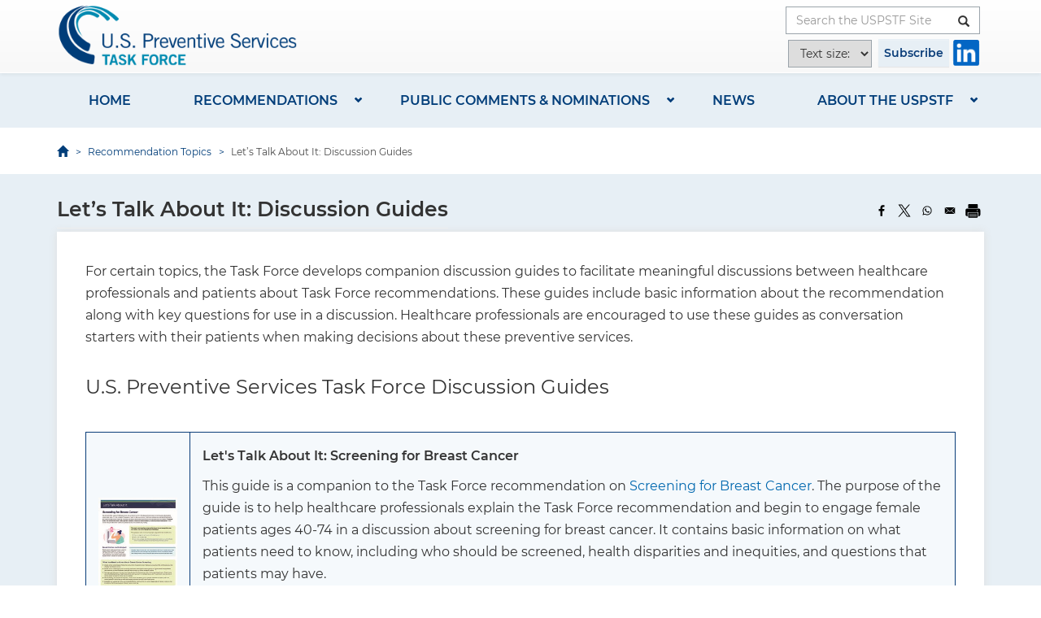

--- FILE ---
content_type: text/html; charset=UTF-8
request_url: https://www.uspreventiveservicestaskforce.org/uspstf/recommendation-topics/lets-talk-about-it-discussion-guides
body_size: 8224
content:
<!DOCTYPE html>
<html  lang="en" dir="ltr">
  <head>
    <meta charset="utf-8" />
<meta name="Generator" content="Drupal 10 (https://www.drupal.org)" />
<meta name="MobileOptimized" content="width" />
<meta name="HandheldFriendly" content="true" />
<meta name="viewport" content="width=device-width, initial-scale=1.0" />
<link rel="icon" href="/uspstf/sites/default/files/favicon.png" type="image/png" />
<link rel="canonical" href="https://www.uspreventiveservicestaskforce.org/uspstf/recommendation-topics/lets-talk-about-it-discussion-guides" />
<link rel="shortlink" href="https://www.uspreventiveservicestaskforce.org/uspstf/node/1191" />

    <title>Let’s Talk About It: Discussion Guides | United States Preventive Services Taskforce</title>
    <link rel="stylesheet" media="all" href="/uspstf/sites/default/files/css/css_atyTNaKLzbQQ8YHSTwnRLQp08g3ckycmBx0jEhNzTS0.css?delta=0&amp;language=en&amp;theme=custom&amp;include=eJxli1EOwyAMxS6EypGipGQbG5Aqeajr7cdvtU9btiigTmF75UbxYq_jSTIBG5EDV1ucdnPNxefBbeM3f2-irNNWMwPWCafyJ_KNNi69jhRXQHsWDk2nysO8k5gh4HzkP_MDy1E90w" />
<link rel="stylesheet" media="all" href="/uspstf/sites/default/files/css/css_wLikQ1hCovCpJ2TH_jtD4iDLo4MU7zUb14n22X2KYJA.css?delta=1&amp;language=en&amp;theme=custom&amp;include=eJxli1EOwyAMxS6EypGipGQbG5Aqeajr7cdvtU9btiigTmF75UbxYq_jSTIBG5EDV1ucdnPNxefBbeM3f2-irNNWMwPWCafyJ_KNNi69jhRXQHsWDk2nysO8k5gh4HzkP_MDy1E90w" />
<link rel="stylesheet" media="print" href="/uspstf/themes/custom/custom/css/print.css?t5lead" />

    
    <!-- Google Tag Manager -->
    <script async src="https://www.googletagmanager.com/gtag/js?id=GTM-WPQVLRP"></script>
    <script>
      window.dataLayer = window.dataLayer || [];
      function gtag(){window.dataLayer.push(arguments);}
      gtag('js', new Date());

      gtag('config', 'GTM-WPQVLRP');
    </script> 
    <!-- End Google Tag Manager -->
    <script>
    // ForeSee Production Embed Script v2.01
    // DO NOT MODIFY BELOW THIS LINE *****************************************
    ;(function (g) {
      var d = document, am = d.createElement('script'), h = d.head || d.getElementsByTagName("head")[0], fsr = 'fsReady',
      aex = { 
        "src": "//gateway.foresee.com/sites/ahrq/production/gateway.min.js",
        "type": "text/javascript", 
        "async": "true", 
        "data-vendor": "fs", 
        "data-role": "gateway" 
      };
      for (var attr in aex) { am.setAttribute(attr, aex[attr]); } h.appendChild(am); g[fsr] || (g[fsr] = function () { var aT = '__' + fsr + '_stk__'; g[aT] = g[aT] || []; g[aT].push(arguments); });
    })(window);
    // DO NOT MODIFY ABOVE THIS LINE *****************************************

    // Un-comment out the function below when you are ready to input your variable
    /*fsReady(function() { 
      FSR.CPPS.set('name','value'); // use single quotes when passing a static-value 
      FSR.CPPS.set('name2',somevariable); // don't use quotes for a dynamic value 
      FSR.CPPS.set('name3',othervariable); // add as many CPPs as you like in this way 
    });*/
    </script>
    <script src="https://dap.digitalgov.gov/Universal-Federated-Analytics-Min.js?agency=HHS&subagency=AHRQ" type="text/javascript" id="_fed_an_ua_tag"></script>
  </head>
  <body class="node-1191 path-node page-node-type-page navbar-is-static-top has-glyphicons">
    <!-- Google Tag Manager (noscript) -->
    <noscript>
        <iframe src="https://www.googletagmanager.com/ns.html?id=GTM-WPQVLRP" height="0" width="0" style="display:none;visibility:hidden"></iframe>
    </noscript>
    <!-- End Google Tag Manager (noscript) -->
    <a href="#main-content" class="visually-hidden focusable skip-link">
      Skip to main content
    </a>
    
      <div class="dialog-off-canvas-main-canvas" data-off-canvas-main-canvas>
              <header class="navbar navbar-default navbar-static-top" id="navbar" role="banner">
              <div>
            <div class="navbar-header container">
          <div class="region region-navigation">
          <a class="logo navbar-btn pull-left" href="/uspstf/" title="Home" rel="home">
      <img src="/uspstf/sites/default/files/uspstf_bnr_logo_color.png" alt="Home" />
    </a>
      <section class="custom-quick-search-form hidden-xs block block-custom-tweaks block-custom-quick-search-form clearfix" data-drupal-selector="custom-quick-search-form" id="block-quicksearchblock">
  
    

      <form action="/uspstf/recommendation-topics/lets-talk-about-it-discussion-guides" method="post" id="custom-quick-search-form" accept-charset="UTF-8">
  <div class="form-item js-form-item form-type-textfield js-form-type-textfield form-item-title js-form-item-title form-no-label form-group">
  
  
  <label for="edit-title" class="sr-only">Search the USPSTF Site</label><input placeholder="Search the USPSTF Site" data-drupal-selector="edit-title" class="form-text form-control" type="text" id="edit-title" name="title" value="" size="60" maxlength="128" />

  
  
  </div>
<input autocomplete="off" data-drupal-selector="form-3qulafrkkx7ktzsua-p-fqnk0lcesrz7chwixxwtfoe" type="hidden" name="form_build_id" value="form-3QulaFrKkX7KtZsUa-p-FqnK0LCeSrz7cHWixxWTFOE" /><input data-drupal-selector="edit-custom-quick-search-form" type="hidden" name="form_id" value="custom_quick_search_form" /><div data-drupal-selector="edit-actions" class="form-actions form-group js-form-wrapper form-wrapper" id="edit-actions"><button data-drupal-selector="edit-submit" class="button js-form-submit form-submit btn-default btn icon-before" type="submit" id="edit-submit" name="op" value=""><span class="sr-only">Button</span><span class="glyphicon glyphicon-search"></span></button></div>

</form>

  </section>

<section id="block-subscribebutton" class="block block-block-content block-block-content9d140560-5904-4c04-8982-492d3f6fafa4 clearfix">
  
    

      
            <div class="field field--name-body field--type-text-with-summary field--label-hidden field--item"><div class="header-buttons-wrapp">
<p><a class="btn btn-default" href="/uspstf/email-updates">Subscribe</a></p>

<div class="header-connect-logo"><a href="http://www.linkedin.com/company/uspstf"><img alt="LinkedIn" height="32" src="/uspstf/sites/default/files/inline-images/linkedin-icon.png" width="32" loading="lazy"></a></div>
</div>
</div>
      
  </section>


  </div>

                          <button type="button" class="navbar-toggle" data-toggle="collapse" data-target="#navbar-collapse">
            <span class="sr-only">Toggle navigation</span>
            <span class="icon-bar"></span>
            <span class="icon-bar"></span>
            <span class="icon-bar"></span>
          </button>
              </div>

                    <div id="navbar-collapse" class="navbar-collapse collapse">
            <div class="region region-navigation-collapsible">
    <section class="custom-quick-search-form visible-xs-block block block-custom-tweaks block-custom-quick-search-form clearfix" data-drupal-selector="custom-quick-search-form" id="block-quicksearchblock-2">
  
    

      <form action="/uspstf/recommendation-topics/lets-talk-about-it-discussion-guides" method="post" id="custom-quick-search-form" accept-charset="UTF-8">
  <div class="form-item js-form-item form-type-textfield js-form-type-textfield form-item-title js-form-item-title form-no-label form-group">
  
  
  <label for="edit-title" class="sr-only">Search the USPSTF Site</label><input placeholder="Search the USPSTF Site" data-drupal-selector="edit-title" class="form-text form-control" type="text" id="edit-title" name="title" value="" size="60" maxlength="128" />

  
  
  </div>
<input autocomplete="off" data-drupal-selector="form-jhxcdf5mhascjy9g00llxa0kwan9ml-rclnrfdoorms" type="hidden" name="form_build_id" value="form-jhXCdf5mhASCJY9g00llXa0kWaN9ml-rClnrfdoORMs" /><input data-drupal-selector="edit-custom-quick-search-form" type="hidden" name="form_id" value="custom_quick_search_form" /><div data-drupal-selector="edit-actions" class="form-actions form-group js-form-wrapper form-wrapper" id="edit-actions"><button data-drupal-selector="edit-submit" class="button js-form-submit form-submit btn-default btn icon-before" type="submit" id="edit-submit" name="op" value=""><span class="sr-only">Button</span><span class="glyphicon glyphicon-search"></span></button></div>

</form>

  </section>

<section id="block-menu-2" class="hidden-xs block-main-menu block block-block-content block-block-contentd048e383-4406-42e3-a542-40cc74ebd4da clearfix">
  
    

      
            <div class="field field--name-body field--type-text-with-summary field--label-hidden field--item"><div class="container">
<div class="block-main-menu-content row">
<div class="col-xs-12 col-sm-6 col-md-3">
<div class="main-sub-menu">
<h4><a href="/uspstf/recommendation-topics">Recommendations</a></h4>

<div class="main-menu-link"><a href="/uspstf/topic_search_results">Search and Filter All Recommendations</a></div>

<div class="main-menu-link"><a href="/uspstf/standards-guideline-development">Standards for Guideline Development</a></div>

<div class="main-menu-link"><a href="/uspstf/grade-definitions">Grade Definitions</a></div>

<div class="main-menu-link"><a href="/uspstf/recommendation-topics/uspstf-a-and-b-recommendations">USPSTF A&amp;B Recommendations</a></div>

<div class="main-menu-link"><a href="https://www.uspreventiveservicestaskforce.org/apps/">USPSTF Recommendations App - Prevention TaskForce</a></div>
</div>
</div>

<div class="col-xs-12 col-sm-6 col-md-3">
<div class="main-sub-menu">
<h4><a href="/uspstf/public-comments-and-nominations">Public Comments and Nominations</a></h4>

<div class="main-menu-link"><a href="/uspstf/public-comments-and-nominations/opportunity-for-public-comment">Opportunity for Public Comment</a></div>

<div class="main-menu-link"><a href="https://www.ahrq.gov/cpi/about/otherwebsites/uspstf/nominate.html">Nominate a New USPSTF Member</a></div>

<div class="main-menu-link"><a href="/uspstf/public-comments-and-nominations/nominate-recommendation-statement-topic">Nominate a Recommendation Statement Topic</a></div>
</div>
</div>

<div class="col-xs-12 col-sm-6 col-md-3">
<div class="main-sub-menu">
<h4><a href="/uspstf/news">News</a></h4>

<div class="main-menu-link"><a href="/uspstf/news#block-news-bulletins">News Bulletins</a></div>

<div class="main-menu-link"><a href="/uspstf/email-updates">Subscribe for Email Updates</a></div>
</div>
</div>

<div class="col-xs-12 col-sm-6 col-md-3">
<div class="main-sub-menu">
<h4><a href="https://uspreventiveservicestaskforce.org/uspstf/about-uspstf">About the USPSTF</a></h4>

<div class="main-menu-link"><a href="/uspstf/about-uspstf/task-force-at-a-glance">Task Force at a Glance</a></div>

<div class="main-menu-link"><a href="/uspstf/about-uspstf/current-members">Our Members</a></div>

<div class="main-menu-link"><a href="/uspstf/about-uspstf/methods-and-processes">Methods &amp; Processes</a></div>

<div class="main-menu-link"><a href="/uspstf/about-uspstf/task-force-resources">Task Force Resources</a></div>

<div class="main-menu-link"><a href="https://www.uspreventiveservicestaskforce.org/uspstf/about-uspstf/our-partners">Our Partners</a></div>

<div class="main-menu-link"><a href="/uspstf/about-uspstf/contact-us-form">Contact Us</a></div>

<div class="connect"><span class="connect-title">Connect with us</span><a href="http://www.linkedin.com/company/uspstf"><img alt="LinkedIn" height="28" src="/uspstf/sites/default/files/inline-images/linkedin-icon.png" width="28" loading="lazy"></a></div>
</div>
</div>
</div>
</div>
</div>
      
  </section>

<nav role="navigation" aria-labelledby="block-mainnavigation-menu" id="block-mainnavigation" class="visible-xs-block">
            
  <h2 class="visually-hidden" id="block-mainnavigation-menu">Main navigation</h2>
  

              <ul class="menu menu--main nav">
                      <li class="first">
                                        <a href="/uspstf/" data-drupal-link-system-path="&lt;front&gt;">Home</a>
              </li>
                      <li class="expanded dropdown">
                                                                    <a href="/uspstf/recommendation-topics" class="dropdown" data-drupal-link-system-path="recommendation-topics">Recommendations</a>
                        <ul class="dropdown-menu">
                      <li class="first">
                                        <a href="/uspstf/topic_search_results?topic_status=P" data-drupal-link-query="{&quot;topic_status&quot;:&quot;P&quot;}" data-drupal-link-system-path="topic_search_results">Published Recommendations</a>
              </li>
                      <li>
                                        <a href="/uspstf/recommendation-topics/recommendations-in-progress" data-drupal-link-system-path="node/77">Recommendations in Progress</a>
              </li>
                      <li>
                                        <a href="/uspstf/recommendation-topics/information-for-consumers" data-drupal-link-system-path="recommendation-topics/information-for-consumers">Information for Consumers</a>
              </li>
                      <li>
                                        <a href="/uspstf/recommendation-topics/tools-and-resources-for-better-preventive-care" data-drupal-link-system-path="recommendation-topics/tools-and-resources-for-better-preventive-care">Information for Professionals</a>
              </li>
                      <li class="last">
                                        <a href="/uspstf/recommendation-topics/copyright-notice" data-drupal-link-system-path="node/53">Copyright Notice</a>
              </li>
        </ul>
  
              </li>
                      <li class="expanded dropdown">
                                                                    <a href="/uspstf/public-comments-and-nominations" class="dropdown" data-drupal-link-system-path="node/10">Public Comments &amp; Nominations</a>
                        <ul class="dropdown-menu">
                      <li class="first">
                                        <a href="/uspstf/public-comments-and-nominations/opportunity-for-public-comment" data-drupal-link-system-path="node/224">Opportunity for Public Comment</a>
              </li>
                      <li>
                                        <a href="https://www.ahrq.gov/cpi/about/otherwebsites/uspstf/nominate.html">Nominate a New USPSTF Member</a>
              </li>
                      <li class="last">
                                        <a href="/uspstf/public-comments-and-nominations/nominate-recommendation-statement-topic" data-drupal-link-system-path="node/29">Nominate a Recommendation Statement Topic</a>
              </li>
        </ul>
  
              </li>
                      <li>
                                        <a href="/uspstf/news" data-drupal-link-system-path="node/25">News</a>
              </li>
                      <li class="expanded dropdown last">
                                                                    <a href="/uspstf/about-uspstf" class="dropdown" data-drupal-link-system-path="node/5">About the USPSTF</a>
                        <ul class="dropdown-menu">
                      <li class="first">
                                        <a href="/uspstf/about-uspstf/40th-anniversary-timeline" data-drupal-link-system-path="node/1257">40th Anniversary Timeline</a>
              </li>
                      <li>
                                        <a href="/uspstf/about-uspstf/task-force-at-a-glance" title="Task Force at a Glance" data-drupal-link-system-path="node/1170">Task Force at a Glance</a>
              </li>
                      <li>
                                        <a href="/uspstf/about-uspstf/current-members" data-drupal-link-system-path="node/930">Our Members</a>
              </li>
                      <li>
                                        <a href="/uspstf/about-uspstf/methods-and-processes" data-drupal-link-system-path="node/83">Methods and Processes </a>
              </li>
                      <li>
                                        <a href="/uspstf/about-uspstf/our-partners" data-drupal-link-system-path="node/111">Our Partners</a>
              </li>
                      <li>
                                        <a href="/uspstf/about-uspstf/reports-congress" data-drupal-link-system-path="node/118">Reports to Congress</a>
              </li>
                      <li>
                                        <a href="/uspstf/about-uspstf/task-force-resources" data-drupal-link-system-path="node/63">Task Force Resources</a>
              </li>
                      <li>
                                        <a href="/uspstf/about-uspstf/conflict-interest-disclosures" data-drupal-link-system-path="node/47">Conflict of Interest Disclosures</a>
              </li>
                      <li class="last">
                                        <a href="/uspstf/about-uspstf/contact-us-form" data-drupal-link-system-path="webform/contact">Contact Us</a>
              </li>
        </ul>
  
              </li>
        </ul>
  

  </nav>

  </div>

        </div>
                    </div>
          </header>
  
  <div class="main-wrapper-background">
                              <div class="region region-header">
    <nav role="navigation" aria-labelledby="block-custom-main-menu-menu" id="block-custom-main-menu" class="container hidden-xs">
            
  <h2 class="visually-hidden" id="block-custom-main-menu-menu">Main navigation</h2>
  

              <ul class="menu menu--main nav">
                      <li class="first">
                                        <a href="/uspstf/" data-drupal-link-system-path="&lt;front&gt;">Home</a>
              </li>
                      <li class="expanded dropdown">
                                                                    <a href="/uspstf/recommendation-topics" class="dropdown" data-drupal-link-system-path="recommendation-topics">Recommendations</a>
                        <ul class="dropdown-menu">
                      <li class="first">
                                        <a href="/uspstf/topic_search_results?topic_status=P" data-drupal-link-query="{&quot;topic_status&quot;:&quot;P&quot;}" data-drupal-link-system-path="topic_search_results">Published Recommendations</a>
              </li>
                      <li>
                                        <a href="/uspstf/recommendation-topics/recommendations-in-progress" data-drupal-link-system-path="node/77">Recommendations in Progress</a>
              </li>
                      <li>
                                        <a href="/uspstf/recommendation-topics/information-for-consumers" data-drupal-link-system-path="recommendation-topics/information-for-consumers">Information for Consumers</a>
              </li>
                      <li>
                                        <a href="/uspstf/recommendation-topics/tools-and-resources-for-better-preventive-care" data-drupal-link-system-path="recommendation-topics/tools-and-resources-for-better-preventive-care">Information for Professionals</a>
              </li>
                      <li class="last">
                                        <a href="/uspstf/recommendation-topics/copyright-notice" data-drupal-link-system-path="node/53">Copyright Notice</a>
              </li>
        </ul>
  
              </li>
                      <li class="expanded dropdown">
                                                                    <a href="/uspstf/public-comments-and-nominations" class="dropdown" data-drupal-link-system-path="node/10">Public Comments &amp; Nominations</a>
                        <ul class="dropdown-menu">
                      <li class="first">
                                        <a href="/uspstf/public-comments-and-nominations/opportunity-for-public-comment" data-drupal-link-system-path="node/224">Opportunity for Public Comment</a>
              </li>
                      <li>
                                        <a href="https://www.ahrq.gov/cpi/about/otherwebsites/uspstf/nominate.html">Nominate a New USPSTF Member</a>
              </li>
                      <li class="last">
                                        <a href="/uspstf/public-comments-and-nominations/nominate-recommendation-statement-topic" data-drupal-link-system-path="node/29">Nominate a Recommendation Statement Topic</a>
              </li>
        </ul>
  
              </li>
                      <li>
                                        <a href="/uspstf/news" data-drupal-link-system-path="node/25">News</a>
              </li>
                      <li class="expanded dropdown last">
                                                                    <a href="/uspstf/about-uspstf" class="dropdown" data-drupal-link-system-path="node/5">About the USPSTF</a>
                        <ul class="dropdown-menu">
                      <li class="first">
                                        <a href="/uspstf/about-uspstf/40th-anniversary-timeline" data-drupal-link-system-path="node/1257">40th Anniversary Timeline</a>
              </li>
                      <li>
                                        <a href="/uspstf/about-uspstf/task-force-at-a-glance" title="Task Force at a Glance" data-drupal-link-system-path="node/1170">Task Force at a Glance</a>
              </li>
                      <li>
                                        <a href="/uspstf/about-uspstf/current-members" data-drupal-link-system-path="node/930">Our Members</a>
              </li>
                      <li>
                                        <a href="/uspstf/about-uspstf/methods-and-processes" data-drupal-link-system-path="node/83">Methods and Processes </a>
              </li>
                      <li>
                                        <a href="/uspstf/about-uspstf/our-partners" data-drupal-link-system-path="node/111">Our Partners</a>
              </li>
                      <li>
                                        <a href="/uspstf/about-uspstf/reports-congress" data-drupal-link-system-path="node/118">Reports to Congress</a>
              </li>
                      <li>
                                        <a href="/uspstf/about-uspstf/task-force-resources" data-drupal-link-system-path="node/63">Task Force Resources</a>
              </li>
                      <li>
                                        <a href="/uspstf/about-uspstf/conflict-interest-disclosures" data-drupal-link-system-path="node/47">Conflict of Interest Disclosures</a>
              </li>
                      <li class="last">
                                        <a href="/uspstf/about-uspstf/contact-us-form" data-drupal-link-system-path="webform/contact">Contact Us</a>
              </li>
        </ul>
  
              </li>
        </ul>
  

  </nav>

  </div>

            </div>

            <div class="header-second" role="heading" aria-level="1">
          <div class="region region-header-second">
        <div class="breadcrumb-wrapper">
    <div class="container">
      <div class="row">
        <div class="col-sm-12">
          <ol class="breadcrumb">
                          <li >
                                  <a href="/uspstf/">Home</a>
                              </li>
                          <li >
                                  <a href="/uspstf/recommendation-topics">Recommendation Topics</a>
                              </li>
                          <li >
                                  Let’s Talk About It: Discussion Guides
                              </li>
                          <li  class="active">
                                  Let’s Talk About It: Discussion Guides
                              </li>
                      </ol>
        </div>
      </div>
    </div>
  </div>


  </div>

      </div>
      
  <div class="main-wrapper main-wrapper-background">
    <div role="main" class="main-container container js-quickedit-main-content">
      <div class="row">
                
                        <section class="col-sm-12">

                                              <div class="highlighted">  <div class="region region-highlighted">
    <div data-drupal-messages-fallback class="hidden"></div>

  </div>
</div>
                      
                                              
                      
                                <a id="main-content"></a>
              <div class="region region-content">
        <h1 class="page-header">
<span>Let’s Talk About It: Discussion Guides</span>
</h1>

<section id="block-bettersocialsharingbuttons" class="block block-better-social-sharing-buttons block-social-sharing-buttons-block clearfix">
  
    

      

<div style="display: none"><link rel="preload" href="/uspstf/modules/better_social_sharing_buttons/assets/dist/sprites/social-icons--no-color.svg" as="image" type="image/svg+xml" crossorigin="anonymous" /></div>

<div class="social-sharing-buttons">
                <a href="https://www.facebook.com/sharer/sharer.php?u=https://www.uspreventiveservicestaskforce.org/uspstf/recommendation-topics/lets-talk-about-it-discussion-guides&amp;title=Let%E2%80%99s%20Talk%20About%20It%3A%20Discussion%20Guides" target="_blank" title="Share to Facebook" aria-label="Share to Facebook" class="social-sharing-buttons-button share-facebook" rel="noopener">
                <title>Share to Facebook</title>
            <svg aria-hidden="true" width="20px" height="20px" style="border-radius:3px;">
                <use href="/uspstf/modules/better_social_sharing_buttons/assets/dist/sprites/social-icons--no-color.svg#facebook" />
            </svg>
        </a>
    
                <a href="https://twitter.com/intent/tweet?text=Let%E2%80%99s%20Talk%20About%20It%3A%20Discussion%20Guides+https://www.uspreventiveservicestaskforce.org/uspstf/recommendation-topics/lets-talk-about-it-discussion-guides" target="_blank" title="Share to X" aria-label="Share to X" class="social-sharing-buttons-button share-x" rel="noopener">
                <title>Share to X</title>
            <svg aria-hidden="true" width="20px" height="20px" style="border-radius:3px;">
                <use href="/uspstf/modules/better_social_sharing_buttons/assets/dist/sprites/social-icons--no-color.svg#x" />
            </svg>
        </a>
    
                <a href="https://wa.me/?text=https://www.uspreventiveservicestaskforce.org/uspstf/recommendation-topics/lets-talk-about-it-discussion-guides" target="_blank" title="Share to WhatsApp" aria-label="Share to WhatsApp" class="social-sharing-buttons-button share-whatsapp" rel="noopener">
                <title>Share to WhatsApp</title>
            <svg aria-hidden="true" width="20px" height="20px" style="border-radius:3px;">
                <use href="/uspstf/modules/better_social_sharing_buttons/assets/dist/sprites/social-icons--no-color.svg#whatsapp" />
            </svg>
        </a>
    
        
        
        
    
    
        
        
        
        
                <a href="mailto:?subject=Let%E2%80%99s%20Talk%20About%20It%3A%20Discussion%20Guides&amp;body=https://www.uspreventiveservicestaskforce.org/uspstf/recommendation-topics/lets-talk-about-it-discussion-guides" title="Share to Email" aria-label="Share to Email" class="social-sharing-buttons-button share-email" target="_blank" rel="noopener">
                <title>Share to Email</title>
            <svg aria-hidden="true" width="20px" height="20px" style="border-radius:3px;">
                <use href="/uspstf/modules/better_social_sharing_buttons/assets/dist/sprites/social-icons--no-color.svg#email" />
            </svg>
        </a>
    
        
                      <a href="javascript:window.print()" rel="" class="bssb-printlink share-print" title="Print"  aria-label="Print">
      <svg aria-hidden="true" width="20px" height="20px" style="border-radius:3px;">
        <title>Print</title>
        <use href="/uspstf/modules/better_social_sharing_buttons/assets/dist/sprites/social-icons--no-color.svg#print" />
      </svg>
    </a>
  </div>

  </section>

  
<article data-history-node-id="1191" class="page full clearfix">

  
    

  
  <div class="content">
    
            <div class="field field--name-body field--type-text-with-summary field--label-hidden field--item"><p>For certain topics, the Task Force develops companion discussion guides to facilitate meaningful discussions between healthcare professionals and patients about Task Force recommendations. These guides include basic information about the recommendation along with key questions for use in a discussion. Healthcare professionals are encouraged to use these guides as conversation starters with their patients when making decisions about these preventive services.</p><h3>U.S. Preventive Services Task Force Discussion Guides</h3><table border="1" cellpadding="3" cellspacing="0">&nbsp;<tbody><tr><td><img src="/uspstf/sites/default/files/inline-images/breast-cancer-ltai-thumbnail-image.jpeg" data-entity-uuid="6f9a91d8-7d65-4e4e-8297-2c9e569af7eb" data-entity-type="file" width="97" height="126" loading="lazy"></td><td><p><strong>Let's Talk About It: Screening for Breast Cancer</strong></p><p>This guide is a companion to the Task Force recommendation on <a href="https://www.uspreventiveservicestaskforce.org/uspstf/recommendation/breast-cancer-screening"><span>Screening for Breast Cancer</span></a>. The purpose of the guide is to help healthcare professionals explain the Task Force recommendation and begin to engage female patients ages 40-74 in a discussion about screening for breast cancer. It contains basic information on what patients need to know, including who should be screened, health disparities and inequities, and questions that patients may have.&nbsp;</p><p><a href="/uspstf/sites/default/files/2024-04/breast-cancer-screening-lets-talk-about-it-final-rec-discussion-guide.pdf" target="blank">Let's Talk About It: Screening for Breast Cancer</a> (PDF File, 2.6 MB; <a href="/uspstf/pdf-help">PDF Help</a>)</p><p><a href="/uspstf/sites/default/files/2024-04/breast-cancer-screening-lets-talk-about-final-rec-spanish-discussion-guide.pdf">Hablémoslo: Pruebas de Detección del Cáncer de Mama</a> (PDF File, 5 MB; <a href="/uspstf/pdf-help">PDF Help</a>)</p><div><div><div id="_com_2" language="JavaScript"><p></p></div></div></div></td></tr><tr><td><img src="/uspstf/sites/default/files/inline-images/PrEP_Thumbnail%20for%20LTAI%20page_082023.png" data-entity-uuid="8a8171db-08cf-4fcd-b5ae-39faa1ae058f" data-entity-type="file" alt="Let's Talk About It: PrEP for HIV Prevention thumbnail" width="89" height="115" loading="lazy"></td><td><p><strong>Let's Talk About It: Preventing HIV with PrEP</strong></p><p>This guide is a companion to the Task Force recommendation on <a href="/uspstf/recommendation/prevention-of-human-immunodeficiency-virus-hiv-infection-pre-exposure-prophylaxis">Pre-Exposure Prophylaxis (PrEP) to Prevent Acquisition of HIV</a>. This guide is for people who do not have HIV. The first page of the guide is intended for patients. It outlines basic information about the benefits and harms of taking PrEP and lists important questions for patients to ask their healthcare professionals about this preventive medication. The second page provides additional information about the recommendation, including information geared toward healthcare professionals about who should take this medication, approved PrEP formulations, and follow-up care.&nbsp;</p><p><a class="file file--mime-application-pdf file--application-pdf" href="/uspstf/sites/default/files/inline-files/hiv-prep-prevention-discussion-guide.pdf" title="Let’s Talk About It: Preventing HIV with PrEP discussion guide" data-entity-type="file" data-entity-uuid="1cf4b0ee-7bee-4fd0-aaed-267335675050" filename="hiv-prep-prevention-discussion-guide.pdf">Let's Talk About IT: Preventing HIV with PrEP</a>&nbsp;(PDF File, 351&nbsp;KB; <a href="/uspstf/pdf-help">PDF Help</a>)</p><p><a class="file file--mime-application-pdf file--application-pdf" href="/uspstf/sites/default/files/inline-files/hiv-prep-prevention-discussion-guide-spanish.pdf" title="Hablémoslo: Cómo Prevenir el VIH con la PrEP (discussion guide Spanish)" data-entity-type="file" data-entity-uuid="efd19f14-8f46-4999-9e34-e5b29c2a6ee7" filename="hiv-prep-prevention-discussion-guide-spanish.pdf">Hablémoslo: Cómo Prevenir el VIH con la PrEP</a>&nbsp;(PDF File, 364&nbsp;KB; <a href="https://uspreventiveservicestaskforce.org/uspstf/pdf-help">PDF Help</a>)</p></td></tr><tr><td><img src="/uspstf/sites/default/files/inline-images/Aspirin%20Use%20LTAI_Thumbnail_072023.jpeg" data-entity-uuid="96385ab2-4ae2-4fb1-83a1-2ff0da4d2ca0" data-entity-type="file" alt="Let’s Talk About It: Starting Aspirin to Prevent Heart Disease and Stroke image" width="89" height="115" loading="lazy"></td><td><p><strong>Let’s Talk About It: Starting Aspirin to Prevent Heart Disease and Stroke</strong></p><p>This guide is a companion to the Task Force recommendation on Aspirin to Prevent Cardiovascular Disease (CVD). The first page of the guide is intended for patients. It outlines basic information about the benefits and harms of aspirin use to prevent a first heart attack or stroke and lists important questions for patients ages 40 to 59 and 60 and older to ask their healthcare professionals about starting aspirin use. The second page provides additional information about the recommendation, including how to assess CVD risk and bleeding risk. While primarily a reference for healthcare professionals, it can also be shared with patients, when appropriate.</p><p><a href="/uspstf/sites/default/files/inline-files/lets-talk-about-it-aspirin-cvd-prevention-guide.pdf">Let’s Talk About It: Starting Aspirin to Prevent Heart Disease and Stroke</a> (PDF File, 187 KB; <a href="/uspstf/pdf-help">PDF Help</a>)<br><a href="/uspstf/sites/default/files/inline-files/lets-talk-about-it-aspirin-cvd-prevention-spanish.pdf">Comenzar a Tomar Aspirina para Prevenir Enfermedades Cardíacas y Derrames Cerebrales</a> (PDF File, 225 KB)</p></td></tr><tr><td><img src="/uspstf/sites/default/files/inline-images/BC%20Risk%20Reduction_Thumbnail_072023.jpeg" data-entity-uuid="4c802ac1-6843-43cb-9865-01d9e92543f9" data-entity-type="file" alt="Let's Talk About It: Medicines to Help Prevent Breast Cancer discussion guide image" width="89" height="115" loading="lazy"></td><td><strong>Let’s Talk About It: Medicines to Help Prevent Breast Cancer</strong><br>This guide focuses on the Task Force’s recommendation on <a href="/uspstf/recommendation/breast-cancer-medications-for-risk-reduction">Medicines to Help Prevent Breast Cancer</a>. A two-page document, the first page outlines basic information about risk factors for breast cancer, the potential benefits and harms of risk-reducing medicines, and questions for patients to ask their healthcare professionals. The second page provides additional information on assessing patient risk and more detailed data on benefits and harms. Healthcare professionals are encouraged to use this guide as a conversation starter with their patients.<br><br><a href="/uspstf/sites/default/files/inline-files/breast-cancer-risk-reduction-discussion-guide.pdf">Let’s Talk About It: Medicines to Help Prevent Breast Cancer</a> (PDF File, 144 KB; <a href="/uspstf/pdf-help">PDF Help</a>)<br><a href="/uspstf/sites/default/files/inline-files/lets-talk-about-it-breast-cancer-prevention-medications-spanish_0.pdf">Medicamentos para ayudar a prevenir el cáncer de mama</a> (PDF File, 145 KB)</td></tr></tbody></table><p>Current as of April 2024</p></div>
      
  </div>

</article>


  </div>

                  </section>

                      </div>
    </div>
  </div>

      <footer class="footer" role="contentinfo">
        <div class="region region-footer">
    <section id="block-menu" class="block-main-menu block block-block-content block-block-contentd048e383-4406-42e3-a542-40cc74ebd4da clearfix">
  
    

      
            <div class="field field--name-body field--type-text-with-summary field--label-hidden field--item"><div class="container">
<div class="block-main-menu-content row">
<div class="col-xs-12 col-sm-6 col-md-3">
<div class="main-sub-menu">
<h4><a href="/uspstf/recommendation-topics">Recommendations</a></h4>

<div class="main-menu-link"><a href="/uspstf/topic_search_results">Search and Filter All Recommendations</a></div>

<div class="main-menu-link"><a href="/uspstf/standards-guideline-development">Standards for Guideline Development</a></div>

<div class="main-menu-link"><a href="/uspstf/grade-definitions">Grade Definitions</a></div>

<div class="main-menu-link"><a href="/uspstf/recommendation-topics/uspstf-a-and-b-recommendations">USPSTF A&amp;B Recommendations</a></div>

<div class="main-menu-link"><a href="https://www.uspreventiveservicestaskforce.org/apps/">USPSTF Recommendations App - Prevention TaskForce</a></div>
</div>
</div>

<div class="col-xs-12 col-sm-6 col-md-3">
<div class="main-sub-menu">
<h4><a href="/uspstf/public-comments-and-nominations">Public Comments and Nominations</a></h4>

<div class="main-menu-link"><a href="/uspstf/public-comments-and-nominations/opportunity-for-public-comment">Opportunity for Public Comment</a></div>

<div class="main-menu-link"><a href="https://www.ahrq.gov/cpi/about/otherwebsites/uspstf/nominate.html">Nominate a New USPSTF Member</a></div>

<div class="main-menu-link"><a href="/uspstf/public-comments-and-nominations/nominate-recommendation-statement-topic">Nominate a Recommendation Statement Topic</a></div>
</div>
</div>

<div class="col-xs-12 col-sm-6 col-md-3">
<div class="main-sub-menu">
<h4><a href="/uspstf/news">News</a></h4>

<div class="main-menu-link"><a href="/uspstf/news#block-news-bulletins">News Bulletins</a></div>

<div class="main-menu-link"><a href="/uspstf/email-updates">Subscribe for Email Updates</a></div>
</div>
</div>

<div class="col-xs-12 col-sm-6 col-md-3">
<div class="main-sub-menu">
<h4><a href="https://uspreventiveservicestaskforce.org/uspstf/about-uspstf">About the USPSTF</a></h4>

<div class="main-menu-link"><a href="/uspstf/about-uspstf/task-force-at-a-glance">Task Force at a Glance</a></div>

<div class="main-menu-link"><a href="/uspstf/about-uspstf/current-members">Our Members</a></div>

<div class="main-menu-link"><a href="/uspstf/about-uspstf/methods-and-processes">Methods &amp; Processes</a></div>

<div class="main-menu-link"><a href="/uspstf/about-uspstf/task-force-resources">Task Force Resources</a></div>

<div class="main-menu-link"><a href="https://www.uspreventiveservicestaskforce.org/uspstf/about-uspstf/our-partners">Our Partners</a></div>

<div class="main-menu-link"><a href="/uspstf/about-uspstf/contact-us-form">Contact Us</a></div>

<div class="connect"><span class="connect-title">Connect with us</span><a href="http://www.linkedin.com/company/uspstf"><img alt="LinkedIn" height="28" src="/uspstf/sites/default/files/inline-images/linkedin-icon.png" width="28" loading="lazy"></a></div>
</div>
</div>
</div>
</div>
</div>
      
  </section>

<section id="block-footer" class="block block-block-content block-block-contentc25aa3a7-d441-4463-b149-ade6f84d9f00 clearfix">
  
    

      
            <div class="field field--name-body field--type-text-with-summary field--label-hidden field--item"><div class="custom-footer-menu"><a class="custom-footer-menu-link" href="/admin">Admin</a><a class="custom-footer-menu-link" href="/uspstf/user/login">Login</a><a class="custom-footer-menu-link" href="/uspstf/recommendation-topics/copyright-notice">Copyright Notice</a><a class="custom-footer-menu-link" href="/uspstf/social-media-policy">Social Media Policy</a><a class="custom-footer-menu-link" href="https://goo.gl/maps/K5pTEYHQv592P7mS7" target="_blank">USPSTF Program Office - 5600 Fishers Lane, Mail Stop 06E53A, Rockville, MD 20857</a></div>
<noscript><style type="text/css">@import '/uspstf/themes/custom/custom/css/noscript.css';</style></noscript></div>
      
  </section>


  </div>

    </footer>
  
  </div>

    
    <script type="application/json" data-drupal-selector="drupal-settings-json">{"path":{"baseUrl":"\/uspstf\/","pathPrefix":"","currentPath":"node\/1191","currentPathIsAdmin":false,"isFront":false,"currentLanguage":"en"},"pluralDelimiter":"\u0003","suppressDeprecationErrors":true,"ajaxPageState":{"libraries":"eJxljEsOwyAMBS-E4EiWATelBWzZpmlu36z6UXdv3kiTyZ0UjEvDDnZFbXODvNx5WjI_-skhM7u5oqT3AlGCNpt_SWHhB2korJSqLsEe69nlLeINn6Escx7gO-Hd0g9FrKPNYIc5jZTRKOyUL6wDPv2_5wWTC0xb","theme":"custom","theme_token":null},"ajaxTrustedUrl":{"form_action_p_pvdeGsVG5zNF_XLGPTvYSKCf43t8qZYSwcfZl2uzM":true},"bootstrap":{"forms_has_error_value_toggle":1,"modal_animation":1,"modal_backdrop":"true","modal_focus_input":1,"modal_keyboard":1,"modal_select_text":1,"modal_show":1,"modal_size":"","popover_enabled":1,"popover_animation":1,"popover_auto_close":1,"popover_container":"body","popover_content":"","popover_delay":"0","popover_html":0,"popover_placement":"right","popover_selector":"","popover_title":"","popover_trigger":"click"},"user":{"uid":0,"permissionsHash":"bc664431bc8fc505d5ec477c54566cb61a3f94ff8ce0e8f0a2c3385a09a0e49b"}}</script>
<script src="/uspstf/sites/default/files/js/js_hzahtp9AvyaCmX8akph3NIGimY1aQyhTfOqoaR-sw6A.js?scope=footer&amp;delta=0&amp;language=en&amp;theme=custom&amp;include=eJxljEEOgCAMwD5E4ElkwDQosGUM8fme1BhvbQ8NRNpVgF24ybOgzy2reZJjYjpQTCRBl2QwFJsyFFotbHCaOLpS9ToR9u4-ZiHV3MzEsJBU_z5_5QJ3djhC"></script>

    <noscript>Your browser does not support JavaScript!</noscript>
  </body>
</html>


--- FILE ---
content_type: text/css
request_url: https://www.uspreventiveservicestaskforce.org/uspstf/sites/default/files/css/css_wLikQ1hCovCpJ2TH_jtD4iDLo4MU7zUb14n22X2KYJA.css?delta=1&language=en&theme=custom&include=eJxli1EOwyAMxS6EypGipGQbG5Aqeajr7cdvtU9btiigTmF75UbxYq_jSTIBG5EDV1ucdnPNxefBbeM3f2-irNNWMwPWCafyJ_KNNi69jhRXQHsWDk2nysO8k5gh4HzkP_MDy1E90w
body_size: 33604
content:
/* @license GPL-2.0-or-later https://www.drupal.org/licensing/faq */
.btn-danger,.btn-default,.btn-info,.btn-primary,.btn-success,.btn-warning{text-shadow:0 -1px 0 rgba(0,0,0,.2);-webkit-box-shadow:inset 0 1px 0 rgba(255,255,255,.15),0 1px 1px rgba(0,0,0,.075);box-shadow:inset 0 1px 0 rgba(255,255,255,.15),0 1px 1px rgba(0,0,0,.075)}.btn-danger.active,.btn-danger:active,.btn-default.active,.btn-default:active,.btn-info.active,.btn-info:active,.btn-primary.active,.btn-primary:active,.btn-success.active,.btn-success:active,.btn-warning.active,.btn-warning:active{-webkit-box-shadow:inset 0 3px 5px rgba(0,0,0,.125);box-shadow:inset 0 3px 5px rgba(0,0,0,.125)}.btn-danger.disabled,.btn-danger[disabled],.btn-default.disabled,.btn-default[disabled],.btn-info.disabled,.btn-info[disabled],.btn-primary.disabled,.btn-primary[disabled],.btn-success.disabled,.btn-success[disabled],.btn-warning.disabled,.btn-warning[disabled],fieldset[disabled] .btn-danger,fieldset[disabled] .btn-default,fieldset[disabled] .btn-info,fieldset[disabled] .btn-primary,fieldset[disabled] .btn-success,fieldset[disabled] .btn-warning{-webkit-box-shadow:none;box-shadow:none}.btn-danger .badge,.btn-default .badge,.btn-info .badge,.btn-primary .badge,.btn-success .badge,.btn-warning .badge{text-shadow:none}.btn.active,.btn:active{background-image:none}.btn-default{text-shadow:0 1px 0 #fff;background-image:-webkit-linear-gradient(top,#fff 0,#e0e0e0 100%);background-image:-o-linear-gradient(top,#fff 0,#e0e0e0 100%);background-image:-webkit-gradient(linear,left top,left bottom,from(#fff),to(#e0e0e0));background-image:linear-gradient(to bottom,#fff 0,#e0e0e0 100%);filter:progid:DXImageTransform.Microsoft.gradient(startColorstr='#ffffffff',endColorstr='#ffe0e0e0',GradientType=0);filter:progid:DXImageTransform.Microsoft.gradient(enabled=false);background-repeat:repeat-x;border-color:#dbdbdb;border-color:#ccc}.btn-default:focus,.btn-default:hover{background-color:#e0e0e0;background-position:0 -15px}.btn-default.active,.btn-default:active{background-color:#e0e0e0;border-color:#dbdbdb}.btn-default.disabled,.btn-default.disabled.active,.btn-default.disabled.focus,.btn-default.disabled:active,.btn-default.disabled:focus,.btn-default.disabled:hover,.btn-default[disabled],.btn-default[disabled].active,.btn-default[disabled].focus,.btn-default[disabled]:active,.btn-default[disabled]:focus,.btn-default[disabled]:hover,fieldset[disabled] .btn-default,fieldset[disabled] .btn-default.active,fieldset[disabled] .btn-default.focus,fieldset[disabled] .btn-default:active,fieldset[disabled] .btn-default:focus,fieldset[disabled] .btn-default:hover{background-color:#e0e0e0;background-image:none}.btn-primary{background-image:-webkit-linear-gradient(top,#337ab7 0,#265a88 100%);background-image:-o-linear-gradient(top,#337ab7 0,#265a88 100%);background-image:-webkit-gradient(linear,left top,left bottom,from(#337ab7),to(#265a88));background-image:linear-gradient(to bottom,#337ab7 0,#265a88 100%);filter:progid:DXImageTransform.Microsoft.gradient(startColorstr='#ff337ab7',endColorstr='#ff265a88',GradientType=0);filter:progid:DXImageTransform.Microsoft.gradient(enabled=false);background-repeat:repeat-x;border-color:#245580}.btn-primary:focus,.btn-primary:hover{background-color:#265a88;background-position:0 -15px}.btn-primary.active,.btn-primary:active{background-color:#265a88;border-color:#245580}.btn-primary.disabled,.btn-primary.disabled.active,.btn-primary.disabled.focus,.btn-primary.disabled:active,.btn-primary.disabled:focus,.btn-primary.disabled:hover,.btn-primary[disabled],.btn-primary[disabled].active,.btn-primary[disabled].focus,.btn-primary[disabled]:active,.btn-primary[disabled]:focus,.btn-primary[disabled]:hover,fieldset[disabled] .btn-primary,fieldset[disabled] .btn-primary.active,fieldset[disabled] .btn-primary.focus,fieldset[disabled] .btn-primary:active,fieldset[disabled] .btn-primary:focus,fieldset[disabled] .btn-primary:hover{background-color:#265a88;background-image:none}.btn-success{background-image:-webkit-linear-gradient(top,#5cb85c 0,#419641 100%);background-image:-o-linear-gradient(top,#5cb85c 0,#419641 100%);background-image:-webkit-gradient(linear,left top,left bottom,from(#5cb85c),to(#419641));background-image:linear-gradient(to bottom,#5cb85c 0,#419641 100%);filter:progid:DXImageTransform.Microsoft.gradient(startColorstr='#ff5cb85c',endColorstr='#ff419641',GradientType=0);filter:progid:DXImageTransform.Microsoft.gradient(enabled=false);background-repeat:repeat-x;border-color:#3e8f3e}.btn-success:focus,.btn-success:hover{background-color:#419641;background-position:0 -15px}.btn-success.active,.btn-success:active{background-color:#419641;border-color:#3e8f3e}.btn-success.disabled,.btn-success.disabled.active,.btn-success.disabled.focus,.btn-success.disabled:active,.btn-success.disabled:focus,.btn-success.disabled:hover,.btn-success[disabled],.btn-success[disabled].active,.btn-success[disabled].focus,.btn-success[disabled]:active,.btn-success[disabled]:focus,.btn-success[disabled]:hover,fieldset[disabled] .btn-success,fieldset[disabled] .btn-success.active,fieldset[disabled] .btn-success.focus,fieldset[disabled] .btn-success:active,fieldset[disabled] .btn-success:focus,fieldset[disabled] .btn-success:hover{background-color:#419641;background-image:none}.btn-info{background-image:-webkit-linear-gradient(top,#5bc0de 0,#2aabd2 100%);background-image:-o-linear-gradient(top,#5bc0de 0,#2aabd2 100%);background-image:-webkit-gradient(linear,left top,left bottom,from(#5bc0de),to(#2aabd2));background-image:linear-gradient(to bottom,#5bc0de 0,#2aabd2 100%);filter:progid:DXImageTransform.Microsoft.gradient(startColorstr='#ff5bc0de',endColorstr='#ff2aabd2',GradientType=0);filter:progid:DXImageTransform.Microsoft.gradient(enabled=false);background-repeat:repeat-x;border-color:#28a4c9}.btn-info:focus,.btn-info:hover{background-color:#2aabd2;background-position:0 -15px}.btn-info.active,.btn-info:active{background-color:#2aabd2;border-color:#28a4c9}.btn-info.disabled,.btn-info.disabled.active,.btn-info.disabled.focus,.btn-info.disabled:active,.btn-info.disabled:focus,.btn-info.disabled:hover,.btn-info[disabled],.btn-info[disabled].active,.btn-info[disabled].focus,.btn-info[disabled]:active,.btn-info[disabled]:focus,.btn-info[disabled]:hover,fieldset[disabled] .btn-info,fieldset[disabled] .btn-info.active,fieldset[disabled] .btn-info.focus,fieldset[disabled] .btn-info:active,fieldset[disabled] .btn-info:focus,fieldset[disabled] .btn-info:hover{background-color:#2aabd2;background-image:none}.btn-warning{background-image:-webkit-linear-gradient(top,#f0ad4e 0,#eb9316 100%);background-image:-o-linear-gradient(top,#f0ad4e 0,#eb9316 100%);background-image:-webkit-gradient(linear,left top,left bottom,from(#f0ad4e),to(#eb9316));background-image:linear-gradient(to bottom,#f0ad4e 0,#eb9316 100%);filter:progid:DXImageTransform.Microsoft.gradient(startColorstr='#fff0ad4e',endColorstr='#ffeb9316',GradientType=0);filter:progid:DXImageTransform.Microsoft.gradient(enabled=false);background-repeat:repeat-x;border-color:#e38d13}.btn-warning:focus,.btn-warning:hover{background-color:#eb9316;background-position:0 -15px}.btn-warning.active,.btn-warning:active{background-color:#eb9316;border-color:#e38d13}.btn-warning.disabled,.btn-warning.disabled.active,.btn-warning.disabled.focus,.btn-warning.disabled:active,.btn-warning.disabled:focus,.btn-warning.disabled:hover,.btn-warning[disabled],.btn-warning[disabled].active,.btn-warning[disabled].focus,.btn-warning[disabled]:active,.btn-warning[disabled]:focus,.btn-warning[disabled]:hover,fieldset[disabled] .btn-warning,fieldset[disabled] .btn-warning.active,fieldset[disabled] .btn-warning.focus,fieldset[disabled] .btn-warning:active,fieldset[disabled] .btn-warning:focus,fieldset[disabled] .btn-warning:hover{background-color:#eb9316;background-image:none}.btn-danger{background-image:-webkit-linear-gradient(top,#d9534f 0,#c12e2a 100%);background-image:-o-linear-gradient(top,#d9534f 0,#c12e2a 100%);background-image:-webkit-gradient(linear,left top,left bottom,from(#d9534f),to(#c12e2a));background-image:linear-gradient(to bottom,#d9534f 0,#c12e2a 100%);filter:progid:DXImageTransform.Microsoft.gradient(startColorstr='#ffd9534f',endColorstr='#ffc12e2a',GradientType=0);filter:progid:DXImageTransform.Microsoft.gradient(enabled=false);background-repeat:repeat-x;border-color:#b92c28}.btn-danger:focus,.btn-danger:hover{background-color:#c12e2a;background-position:0 -15px}.btn-danger.active,.btn-danger:active{background-color:#c12e2a;border-color:#b92c28}.btn-danger.disabled,.btn-danger.disabled.active,.btn-danger.disabled.focus,.btn-danger.disabled:active,.btn-danger.disabled:focus,.btn-danger.disabled:hover,.btn-danger[disabled],.btn-danger[disabled].active,.btn-danger[disabled].focus,.btn-danger[disabled]:active,.btn-danger[disabled]:focus,.btn-danger[disabled]:hover,fieldset[disabled] .btn-danger,fieldset[disabled] .btn-danger.active,fieldset[disabled] .btn-danger.focus,fieldset[disabled] .btn-danger:active,fieldset[disabled] .btn-danger:focus,fieldset[disabled] .btn-danger:hover{background-color:#c12e2a;background-image:none}.img-thumbnail,.thumbnail{-webkit-box-shadow:0 1px 2px rgba(0,0,0,.075);box-shadow:0 1px 2px rgba(0,0,0,.075)}.dropdown-menu>li>a:focus,.dropdown-menu>li>a:hover{background-color:#e8e8e8;background-image:-webkit-linear-gradient(top,#f5f5f5 0,#e8e8e8 100%);background-image:-o-linear-gradient(top,#f5f5f5 0,#e8e8e8 100%);background-image:-webkit-gradient(linear,left top,left bottom,from(#f5f5f5),to(#e8e8e8));background-image:linear-gradient(to bottom,#f5f5f5 0,#e8e8e8 100%);filter:progid:DXImageTransform.Microsoft.gradient(startColorstr='#fff5f5f5',endColorstr='#ffe8e8e8',GradientType=0);background-repeat:repeat-x}.dropdown-menu>.active>a,.dropdown-menu>.active>a:focus,.dropdown-menu>.active>a:hover{background-color:#2e6da4;background-image:-webkit-linear-gradient(top,#337ab7 0,#2e6da4 100%);background-image:-o-linear-gradient(top,#337ab7 0,#2e6da4 100%);background-image:-webkit-gradient(linear,left top,left bottom,from(#337ab7),to(#2e6da4));background-image:linear-gradient(to bottom,#337ab7 0,#2e6da4 100%);filter:progid:DXImageTransform.Microsoft.gradient(startColorstr='#ff337ab7',endColorstr='#ff2e6da4',GradientType=0);background-repeat:repeat-x}.navbar-default{background-image:-webkit-linear-gradient(top,#fff 0,#f8f8f8 100%);background-image:-o-linear-gradient(top,#fff 0,#f8f8f8 100%);background-image:-webkit-gradient(linear,left top,left bottom,from(#fff),to(#f8f8f8));background-image:linear-gradient(to bottom,#fff 0,#f8f8f8 100%);filter:progid:DXImageTransform.Microsoft.gradient(startColorstr='#ffffffff',endColorstr='#fff8f8f8',GradientType=0);filter:progid:DXImageTransform.Microsoft.gradient(enabled=false);background-repeat:repeat-x;border-radius:4px;-webkit-box-shadow:inset 0 1px 0 rgba(255,255,255,.15),0 1px 5px rgba(0,0,0,.075);box-shadow:inset 0 1px 0 rgba(255,255,255,.15),0 1px 5px rgba(0,0,0,.075)}.navbar-default .navbar-nav>.active>a,.navbar-default .navbar-nav>.open>a{background-image:-webkit-linear-gradient(top,#dbdbdb 0,#e2e2e2 100%);background-image:-o-linear-gradient(top,#dbdbdb 0,#e2e2e2 100%);background-image:-webkit-gradient(linear,left top,left bottom,from(#dbdbdb),to(#e2e2e2));background-image:linear-gradient(to bottom,#dbdbdb 0,#e2e2e2 100%);filter:progid:DXImageTransform.Microsoft.gradient(startColorstr='#ffdbdbdb',endColorstr='#ffe2e2e2',GradientType=0);background-repeat:repeat-x;-webkit-box-shadow:inset 0 3px 9px rgba(0,0,0,.075);box-shadow:inset 0 3px 9px rgba(0,0,0,.075)}.navbar-brand,.navbar-nav>li>a{text-shadow:0 1px 0 rgba(255,255,255,.25)}.navbar-inverse{background-image:-webkit-linear-gradient(top,#3c3c3c 0,#222 100%);background-image:-o-linear-gradient(top,#3c3c3c 0,#222 100%);background-image:-webkit-gradient(linear,left top,left bottom,from(#3c3c3c),to(#222));background-image:linear-gradient(to bottom,#3c3c3c 0,#222 100%);filter:progid:DXImageTransform.Microsoft.gradient(startColorstr='#ff3c3c3c',endColorstr='#ff222222',GradientType=0);filter:progid:DXImageTransform.Microsoft.gradient(enabled=false);background-repeat:repeat-x;border-radius:4px}.navbar-inverse .navbar-nav>.active>a,.navbar-inverse .navbar-nav>.open>a{background-image:-webkit-linear-gradient(top,#080808 0,#0f0f0f 100%);background-image:-o-linear-gradient(top,#080808 0,#0f0f0f 100%);background-image:-webkit-gradient(linear,left top,left bottom,from(#080808),to(#0f0f0f));background-image:linear-gradient(to bottom,#080808 0,#0f0f0f 100%);filter:progid:DXImageTransform.Microsoft.gradient(startColorstr='#ff080808',endColorstr='#ff0f0f0f',GradientType=0);background-repeat:repeat-x;-webkit-box-shadow:inset 0 3px 9px rgba(0,0,0,.25);box-shadow:inset 0 3px 9px rgba(0,0,0,.25)}.navbar-inverse .navbar-brand,.navbar-inverse .navbar-nav>li>a{text-shadow:0 -1px 0 rgba(0,0,0,.25)}.navbar-fixed-bottom,.navbar-fixed-top,.navbar-static-top{border-radius:0}@media (max-width:767px){.navbar .navbar-nav .open .dropdown-menu>.active>a,.navbar .navbar-nav .open .dropdown-menu>.active>a:focus,.navbar .navbar-nav .open .dropdown-menu>.active>a:hover{color:#fff;background-image:-webkit-linear-gradient(top,#337ab7 0,#2e6da4 100%);background-image:-o-linear-gradient(top,#337ab7 0,#2e6da4 100%);background-image:-webkit-gradient(linear,left top,left bottom,from(#337ab7),to(#2e6da4));background-image:linear-gradient(to bottom,#337ab7 0,#2e6da4 100%);filter:progid:DXImageTransform.Microsoft.gradient(startColorstr='#ff337ab7',endColorstr='#ff2e6da4',GradientType=0);background-repeat:repeat-x}}.alert{text-shadow:0 1px 0 rgba(255,255,255,.2);-webkit-box-shadow:inset 0 1px 0 rgba(255,255,255,.25),0 1px 2px rgba(0,0,0,.05);box-shadow:inset 0 1px 0 rgba(255,255,255,.25),0 1px 2px rgba(0,0,0,.05)}.alert-success{background-image:-webkit-linear-gradient(top,#dff0d8 0,#c8e5bc 100%);background-image:-o-linear-gradient(top,#dff0d8 0,#c8e5bc 100%);background-image:-webkit-gradient(linear,left top,left bottom,from(#dff0d8),to(#c8e5bc));background-image:linear-gradient(to bottom,#dff0d8 0,#c8e5bc 100%);filter:progid:DXImageTransform.Microsoft.gradient(startColorstr='#ffdff0d8',endColorstr='#ffc8e5bc',GradientType=0);background-repeat:repeat-x;border-color:#b2dba1}.alert-info{background-image:-webkit-linear-gradient(top,#d9edf7 0,#b9def0 100%);background-image:-o-linear-gradient(top,#d9edf7 0,#b9def0 100%);background-image:-webkit-gradient(linear,left top,left bottom,from(#d9edf7),to(#b9def0));background-image:linear-gradient(to bottom,#d9edf7 0,#b9def0 100%);filter:progid:DXImageTransform.Microsoft.gradient(startColorstr='#ffd9edf7',endColorstr='#ffb9def0',GradientType=0);background-repeat:repeat-x;border-color:#9acfea}.alert-warning{background-image:-webkit-linear-gradient(top,#fcf8e3 0,#f8efc0 100%);background-image:-o-linear-gradient(top,#fcf8e3 0,#f8efc0 100%);background-image:-webkit-gradient(linear,left top,left bottom,from(#fcf8e3),to(#f8efc0));background-image:linear-gradient(to bottom,#fcf8e3 0,#f8efc0 100%);filter:progid:DXImageTransform.Microsoft.gradient(startColorstr='#fffcf8e3',endColorstr='#fff8efc0',GradientType=0);background-repeat:repeat-x;border-color:#f5e79e}.alert-danger{background-image:-webkit-linear-gradient(top,#f2dede 0,#e7c3c3 100%);background-image:-o-linear-gradient(top,#f2dede 0,#e7c3c3 100%);background-image:-webkit-gradient(linear,left top,left bottom,from(#f2dede),to(#e7c3c3));background-image:linear-gradient(to bottom,#f2dede 0,#e7c3c3 100%);filter:progid:DXImageTransform.Microsoft.gradient(startColorstr='#fff2dede',endColorstr='#ffe7c3c3',GradientType=0);background-repeat:repeat-x;border-color:#dca7a7}.progress{background-image:-webkit-linear-gradient(top,#ebebeb 0,#f5f5f5 100%);background-image:-o-linear-gradient(top,#ebebeb 0,#f5f5f5 100%);background-image:-webkit-gradient(linear,left top,left bottom,from(#ebebeb),to(#f5f5f5));background-image:linear-gradient(to bottom,#ebebeb 0,#f5f5f5 100%);filter:progid:DXImageTransform.Microsoft.gradient(startColorstr='#ffebebeb',endColorstr='#fff5f5f5',GradientType=0);background-repeat:repeat-x}.progress-bar{background-image:-webkit-linear-gradient(top,#337ab7 0,#286090 100%);background-image:-o-linear-gradient(top,#337ab7 0,#286090 100%);background-image:-webkit-gradient(linear,left top,left bottom,from(#337ab7),to(#286090));background-image:linear-gradient(to bottom,#337ab7 0,#286090 100%);filter:progid:DXImageTransform.Microsoft.gradient(startColorstr='#ff337ab7',endColorstr='#ff286090',GradientType=0);background-repeat:repeat-x}.progress-bar-success{background-image:-webkit-linear-gradient(top,#5cb85c 0,#449d44 100%);background-image:-o-linear-gradient(top,#5cb85c 0,#449d44 100%);background-image:-webkit-gradient(linear,left top,left bottom,from(#5cb85c),to(#449d44));background-image:linear-gradient(to bottom,#5cb85c 0,#449d44 100%);filter:progid:DXImageTransform.Microsoft.gradient(startColorstr='#ff5cb85c',endColorstr='#ff449d44',GradientType=0);background-repeat:repeat-x}.progress-bar-info{background-image:-webkit-linear-gradient(top,#5bc0de 0,#31b0d5 100%);background-image:-o-linear-gradient(top,#5bc0de 0,#31b0d5 100%);background-image:-webkit-gradient(linear,left top,left bottom,from(#5bc0de),to(#31b0d5));background-image:linear-gradient(to bottom,#5bc0de 0,#31b0d5 100%);filter:progid:DXImageTransform.Microsoft.gradient(startColorstr='#ff5bc0de',endColorstr='#ff31b0d5',GradientType=0);background-repeat:repeat-x}.progress-bar-warning{background-image:-webkit-linear-gradient(top,#f0ad4e 0,#ec971f 100%);background-image:-o-linear-gradient(top,#f0ad4e 0,#ec971f 100%);background-image:-webkit-gradient(linear,left top,left bottom,from(#f0ad4e),to(#ec971f));background-image:linear-gradient(to bottom,#f0ad4e 0,#ec971f 100%);filter:progid:DXImageTransform.Microsoft.gradient(startColorstr='#fff0ad4e',endColorstr='#ffec971f',GradientType=0);background-repeat:repeat-x}.progress-bar-danger{background-image:-webkit-linear-gradient(top,#d9534f 0,#c9302c 100%);background-image:-o-linear-gradient(top,#d9534f 0,#c9302c 100%);background-image:-webkit-gradient(linear,left top,left bottom,from(#d9534f),to(#c9302c));background-image:linear-gradient(to bottom,#d9534f 0,#c9302c 100%);filter:progid:DXImageTransform.Microsoft.gradient(startColorstr='#ffd9534f',endColorstr='#ffc9302c',GradientType=0);background-repeat:repeat-x}.progress-bar-striped{background-image:-webkit-linear-gradient(45deg,rgba(255,255,255,.15) 25%,transparent 25%,transparent 50%,rgba(255,255,255,.15) 50%,rgba(255,255,255,.15) 75%,transparent 75%,transparent);background-image:-o-linear-gradient(45deg,rgba(255,255,255,.15) 25%,transparent 25%,transparent 50%,rgba(255,255,255,.15) 50%,rgba(255,255,255,.15) 75%,transparent 75%,transparent);background-image:linear-gradient(45deg,rgba(255,255,255,.15) 25%,transparent 25%,transparent 50%,rgba(255,255,255,.15) 50%,rgba(255,255,255,.15) 75%,transparent 75%,transparent)}.list-group{border-radius:4px;-webkit-box-shadow:0 1px 2px rgba(0,0,0,.075);box-shadow:0 1px 2px rgba(0,0,0,.075)}.list-group-item.active,.list-group-item.active:focus,.list-group-item.active:hover{text-shadow:0 -1px 0 #286090;background-image:-webkit-linear-gradient(top,#337ab7 0,#2b669a 100%);background-image:-o-linear-gradient(top,#337ab7 0,#2b669a 100%);background-image:-webkit-gradient(linear,left top,left bottom,from(#337ab7),to(#2b669a));background-image:linear-gradient(to bottom,#337ab7 0,#2b669a 100%);filter:progid:DXImageTransform.Microsoft.gradient(startColorstr='#ff337ab7',endColorstr='#ff2b669a',GradientType=0);background-repeat:repeat-x;border-color:#2b669a}.list-group-item.active .badge,.list-group-item.active:focus .badge,.list-group-item.active:hover .badge{text-shadow:none}.panel{-webkit-box-shadow:0 1px 2px rgba(0,0,0,.05);box-shadow:0 1px 2px rgba(0,0,0,.05)}.panel-default>.panel-heading{background-image:-webkit-linear-gradient(top,#f5f5f5 0,#e8e8e8 100%);background-image:-o-linear-gradient(top,#f5f5f5 0,#e8e8e8 100%);background-image:-webkit-gradient(linear,left top,left bottom,from(#f5f5f5),to(#e8e8e8));background-image:linear-gradient(to bottom,#f5f5f5 0,#e8e8e8 100%);filter:progid:DXImageTransform.Microsoft.gradient(startColorstr='#fff5f5f5',endColorstr='#ffe8e8e8',GradientType=0);background-repeat:repeat-x}.panel-primary>.panel-heading{background-image:-webkit-linear-gradient(top,#337ab7 0,#2e6da4 100%);background-image:-o-linear-gradient(top,#337ab7 0,#2e6da4 100%);background-image:-webkit-gradient(linear,left top,left bottom,from(#337ab7),to(#2e6da4));background-image:linear-gradient(to bottom,#337ab7 0,#2e6da4 100%);filter:progid:DXImageTransform.Microsoft.gradient(startColorstr='#ff337ab7',endColorstr='#ff2e6da4',GradientType=0);background-repeat:repeat-x}.panel-success>.panel-heading{background-image:-webkit-linear-gradient(top,#dff0d8 0,#d0e9c6 100%);background-image:-o-linear-gradient(top,#dff0d8 0,#d0e9c6 100%);background-image:-webkit-gradient(linear,left top,left bottom,from(#dff0d8),to(#d0e9c6));background-image:linear-gradient(to bottom,#dff0d8 0,#d0e9c6 100%);filter:progid:DXImageTransform.Microsoft.gradient(startColorstr='#ffdff0d8',endColorstr='#ffd0e9c6',GradientType=0);background-repeat:repeat-x}.panel-info>.panel-heading{background-image:-webkit-linear-gradient(top,#d9edf7 0,#c4e3f3 100%);background-image:-o-linear-gradient(top,#d9edf7 0,#c4e3f3 100%);background-image:-webkit-gradient(linear,left top,left bottom,from(#d9edf7),to(#c4e3f3));background-image:linear-gradient(to bottom,#d9edf7 0,#c4e3f3 100%);filter:progid:DXImageTransform.Microsoft.gradient(startColorstr='#ffd9edf7',endColorstr='#ffc4e3f3',GradientType=0);background-repeat:repeat-x}.panel-warning>.panel-heading{background-image:-webkit-linear-gradient(top,#fcf8e3 0,#faf2cc 100%);background-image:-o-linear-gradient(top,#fcf8e3 0,#faf2cc 100%);background-image:-webkit-gradient(linear,left top,left bottom,from(#fcf8e3),to(#faf2cc));background-image:linear-gradient(to bottom,#fcf8e3 0,#faf2cc 100%);filter:progid:DXImageTransform.Microsoft.gradient(startColorstr='#fffcf8e3',endColorstr='#fffaf2cc',GradientType=0);background-repeat:repeat-x}.panel-danger>.panel-heading{background-image:-webkit-linear-gradient(top,#f2dede 0,#ebcccc 100%);background-image:-o-linear-gradient(top,#f2dede 0,#ebcccc 100%);background-image:-webkit-gradient(linear,left top,left bottom,from(#f2dede),to(#ebcccc));background-image:linear-gradient(to bottom,#f2dede 0,#ebcccc 100%);filter:progid:DXImageTransform.Microsoft.gradient(startColorstr='#fff2dede',endColorstr='#ffebcccc',GradientType=0);background-repeat:repeat-x}.well{background-image:-webkit-linear-gradient(top,#e8e8e8 0,#f5f5f5 100%);background-image:-o-linear-gradient(top,#e8e8e8 0,#f5f5f5 100%);background-image:-webkit-gradient(linear,left top,left bottom,from(#e8e8e8),to(#f5f5f5));background-image:linear-gradient(to bottom,#e8e8e8 0,#f5f5f5 100%);filter:progid:DXImageTransform.Microsoft.gradient(startColorstr='#ffe8e8e8',endColorstr='#fff5f5f5',GradientType=0);background-repeat:repeat-x;border-color:#dcdcdc;-webkit-box-shadow:inset 0 1px 3px rgba(0,0,0,.05),0 1px 0 rgba(255,255,255,.1);box-shadow:inset 0 1px 3px rgba(0,0,0,.05),0 1px 0 rgba(255,255,255,.1)}
html{font-family:sans-serif;-webkit-text-size-adjust:100%;-ms-text-size-adjust:100%}body{margin:0}article,aside,details,figcaption,figure,footer,header,hgroup,main,menu,nav,section,summary{display:block}audio,canvas,progress,video{display:inline-block;vertical-align:baseline}audio:not([controls]){display:none;height:0}[hidden],template{display:none}a{background-color:transparent}a:active,a:hover{outline:0}abbr[title]{border-bottom:1px dotted}b,strong{font-weight:700}dfn{font-style:italic}h1{margin:.67em 0;font-size:2em}mark{color:#000;background:#ff0}small{font-size:80%}sub,sup{position:relative;font-size:75%;line-height:0;vertical-align:baseline}sup{top:-.5em}sub{bottom:-.25em}img{border:0}svg:not(:root){overflow:hidden}figure{margin:1em 40px}hr{height:0;-webkit-box-sizing:content-box;-moz-box-sizing:content-box;box-sizing:content-box}pre{overflow:auto}code,kbd,pre,samp{font-family:monospace,monospace;font-size:1em}button,input,optgroup,select,textarea{margin:0;font:inherit;color:inherit}button{overflow:visible}button,select{text-transform:none}button,html input[type=button],input[type=reset],input[type=submit]{-webkit-appearance:button;cursor:pointer}button[disabled],html input[disabled]{cursor:default}button::-moz-focus-inner,input::-moz-focus-inner{padding:0;border:0}input{line-height:normal}input[type=checkbox],input[type=radio]{-webkit-box-sizing:border-box;-moz-box-sizing:border-box;box-sizing:border-box;padding:0}input[type=number]::-webkit-inner-spin-button,input[type=number]::-webkit-outer-spin-button{height:auto}input[type=search]{-webkit-box-sizing:content-box;-moz-box-sizing:content-box;box-sizing:content-box;-webkit-appearance:textfield}input[type=search]::-webkit-search-cancel-button,input[type=search]::-webkit-search-decoration{-webkit-appearance:none}fieldset{padding:.35em .625em .75em;margin:0 2px;border:1px solid silver}legend{padding:0;border:0}textarea{overflow:auto}optgroup{font-weight:700}table{border-spacing:0;border-collapse:collapse}td,th{padding:0}@media print{*,:after,:before{color:#000!important;text-shadow:none!important;background:0 0!important;-webkit-box-shadow:none!important;box-shadow:none!important}a,a:visited{text-decoration:underline}a[href]:after{content:" (" attr(href) ")"}abbr[title]:after{content:" (" attr(title) ")"}a[href^="javascript:"]:after,a[href^="#"]:after{content:""}blockquote,pre{border:1px solid #999;page-break-inside:avoid}thead{display:table-header-group}img,tr{page-break-inside:avoid}img{max-width:100%!important}h2,h3,p{orphans:3;widows:3}h2,h3{page-break-after:avoid}.navbar{display:none}.btn>.caret,.dropup>.btn>.caret{border-top-color:#000!important}.label{border:1px solid #000}.table{border-collapse:collapse!important}.table td,.table th{background-color:#fff!important}.table-bordered td,.table-bordered th{border:1px solid #ddd!important}}@font-face{font-family:'Glyphicons Halflings';src:url(/uspstf/themes/custom/custom/fonts/glyphicons-halflings-regular.eot);src:url(/uspstf/themes/custom/custom/fonts/glyphicons-halflings-regular.eot#iefix) format('embedded-opentype'),url(/uspstf/themes/custom/custom/fonts/glyphicons-halflings-regular.woff2) format('woff2'),url(/uspstf/themes/custom/custom/fonts/glyphicons-halflings-regular.woff) format('woff'),url(/uspstf/themes/custom/custom/fonts/glyphicons-halflings-regular.ttf) format('truetype'),url(/uspstf/themes/custom/custom/fonts/glyphicons-halflings-regular.svg#glyphicons_halflingsregular) format('svg')}.glyphicon{position:relative;top:1px;display:inline-block;font-family:'Glyphicons Halflings';font-style:normal;font-weight:400;line-height:1;-webkit-font-smoothing:antialiased;-moz-osx-font-smoothing:grayscale}.glyphicon-asterisk:before{content:"\002a"}.glyphicon-plus:before{content:"\002b"}.glyphicon-eur:before,.glyphicon-euro:before{content:"\20ac"}.glyphicon-minus:before{content:"\2212"}.glyphicon-cloud:before{content:"\2601"}.glyphicon-envelope:before{content:"\2709"}.glyphicon-pencil:before{content:"\270f"}.glyphicon-glass:before{content:"\e001"}.glyphicon-music:before{content:"\e002"}.glyphicon-search:before{content:"\e003"}.glyphicon-heart:before{content:"\e005"}.glyphicon-star:before{content:"\e006"}.glyphicon-star-empty:before{content:"\e007"}.glyphicon-user:before{content:"\e008"}.glyphicon-film:before{content:"\e009"}.glyphicon-th-large:before{content:"\e010"}.glyphicon-th:before{content:"\e011"}.glyphicon-th-list:before{content:"\e012"}.glyphicon-ok:before{content:"\e013"}.glyphicon-remove:before{content:"\e014"}.glyphicon-zoom-in:before{content:"\e015"}.glyphicon-zoom-out:before{content:"\e016"}.glyphicon-off:before{content:"\e017"}.glyphicon-signal:before{content:"\e018"}.glyphicon-cog:before{content:"\e019"}.glyphicon-trash:before{content:"\e020"}.glyphicon-home:before{content:"\e021"}.glyphicon-file:before{content:"\e022"}.glyphicon-time:before{content:"\e023"}.glyphicon-road:before{content:"\e024"}.glyphicon-download-alt:before{content:"\e025"}.glyphicon-download:before{content:"\e026"}.glyphicon-upload:before{content:"\e027"}.glyphicon-inbox:before{content:"\e028"}.glyphicon-play-circle:before{content:"\e029"}.glyphicon-repeat:before{content:"\e030"}.glyphicon-refresh:before{content:"\e031"}.glyphicon-list-alt:before{content:"\e032"}.glyphicon-lock:before{content:"\e033"}.glyphicon-flag:before{content:"\e034"}.glyphicon-headphones:before{content:"\e035"}.glyphicon-volume-off:before{content:"\e036"}.glyphicon-volume-down:before{content:"\e037"}.glyphicon-volume-up:before{content:"\e038"}.glyphicon-qrcode:before{content:"\e039"}.glyphicon-barcode:before{content:"\e040"}.glyphicon-tag:before{content:"\e041"}.glyphicon-tags:before{content:"\e042"}.glyphicon-book:before{content:"\e043"}.glyphicon-bookmark:before{content:"\e044"}.glyphicon-print:before{content:"\e045"}.glyphicon-camera:before{content:"\e046"}.glyphicon-font:before{content:"\e047"}.glyphicon-bold:before{content:"\e048"}.glyphicon-italic:before{content:"\e049"}.glyphicon-text-height:before{content:"\e050"}.glyphicon-text-width:before{content:"\e051"}.glyphicon-align-left:before{content:"\e052"}.glyphicon-align-center:before{content:"\e053"}.glyphicon-align-right:before{content:"\e054"}.glyphicon-align-justify:before{content:"\e055"}.glyphicon-list:before{content:"\e056"}.glyphicon-indent-left:before{content:"\e057"}.glyphicon-indent-right:before{content:"\e058"}.glyphicon-facetime-video:before{content:"\e059"}.glyphicon-picture:before{content:"\e060"}.glyphicon-map-marker:before{content:"\e062"}.glyphicon-adjust:before{content:"\e063"}.glyphicon-tint:before{content:"\e064"}.glyphicon-edit:before{content:"\e065"}.glyphicon-share:before{content:"\e066"}.glyphicon-check:before{content:"\e067"}.glyphicon-move:before{content:"\e068"}.glyphicon-step-backward:before{content:"\e069"}.glyphicon-fast-backward:before{content:"\e070"}.glyphicon-backward:before{content:"\e071"}.glyphicon-play:before{content:"\e072"}.glyphicon-pause:before{content:"\e073"}.glyphicon-stop:before{content:"\e074"}.glyphicon-forward:before{content:"\e075"}.glyphicon-fast-forward:before{content:"\e076"}.glyphicon-step-forward:before{content:"\e077"}.glyphicon-eject:before{content:"\e078"}.glyphicon-chevron-left:before{content:"\e079"}.glyphicon-chevron-right:before{content:"\e080"}.glyphicon-plus-sign:before{content:"\e081"}.glyphicon-minus-sign:before{content:"\e082"}.glyphicon-remove-sign:before{content:"\e083"}.glyphicon-ok-sign:before{content:"\e084"}.glyphicon-question-sign:before{content:"\e085"}.glyphicon-info-sign:before{content:"\e086"}.glyphicon-screenshot:before{content:"\e087"}.glyphicon-remove-circle:before{content:"\e088"}.glyphicon-ok-circle:before{content:"\e089"}.glyphicon-ban-circle:before{content:"\e090"}.glyphicon-arrow-left:before{content:"\e091"}.glyphicon-arrow-right:before{content:"\e092"}.glyphicon-arrow-up:before{content:"\e093"}.glyphicon-arrow-down:before{content:"\e094"}.glyphicon-share-alt:before{content:"\e095"}.glyphicon-resize-full:before{content:"\e096"}.glyphicon-resize-small:before{content:"\e097"}.glyphicon-exclamation-sign:before{content:"\e101"}.glyphicon-gift:before{content:"\e102"}.glyphicon-leaf:before{content:"\e103"}.glyphicon-fire:before{content:"\e104"}.glyphicon-eye-open:before{content:"\e105"}.glyphicon-eye-close:before{content:"\e106"}.glyphicon-warning-sign:before{content:"\e107"}.glyphicon-plane:before{content:"\e108"}.glyphicon-calendar:before{content:"\e109"}.glyphicon-random:before{content:"\e110"}.glyphicon-comment:before{content:"\e111"}.glyphicon-magnet:before{content:"\e112"}.glyphicon-chevron-up:before{content:"\e113"}.glyphicon-chevron-down:before{content:"\e114"}.glyphicon-retweet:before{content:"\e115"}.glyphicon-shopping-cart:before{content:"\e116"}.glyphicon-folder-close:before{content:"\e117"}.glyphicon-folder-open:before{content:"\e118"}.glyphicon-resize-vertical:before{content:"\e119"}.glyphicon-resize-horizontal:before{content:"\e120"}.glyphicon-hdd:before{content:"\e121"}.glyphicon-bullhorn:before{content:"\e122"}.glyphicon-bell:before{content:"\e123"}.glyphicon-certificate:before{content:"\e124"}.glyphicon-thumbs-up:before{content:"\e125"}.glyphicon-thumbs-down:before{content:"\e126"}.glyphicon-hand-right:before{content:"\e127"}.glyphicon-hand-left:before{content:"\e128"}.glyphicon-hand-up:before{content:"\e129"}.glyphicon-hand-down:before{content:"\e130"}.glyphicon-circle-arrow-right:before{content:"\e131"}.glyphicon-circle-arrow-left:before{content:"\e132"}.glyphicon-circle-arrow-up:before{content:"\e133"}.glyphicon-circle-arrow-down:before{content:"\e134"}.glyphicon-globe:before{content:"\e135"}.glyphicon-wrench:before{content:"\e136"}.glyphicon-tasks:before{content:"\e137"}.glyphicon-filter:before{content:"\e138"}.glyphicon-briefcase:before{content:"\e139"}.glyphicon-fullscreen:before{content:"\e140"}.glyphicon-dashboard:before{content:"\e141"}.glyphicon-paperclip:before{content:"\e142"}.glyphicon-heart-empty:before{content:"\e143"}.glyphicon-link:before{content:"\e144"}.glyphicon-phone:before{content:"\e145"}.glyphicon-pushpin:before{content:"\e146"}.glyphicon-usd:before{content:"\e148"}.glyphicon-gbp:before{content:"\e149"}.glyphicon-sort:before{content:"\e150"}.glyphicon-sort-by-alphabet:before{content:"\e151"}.glyphicon-sort-by-alphabet-alt:before{content:"\e152"}.glyphicon-sort-by-order:before{content:"\e153"}.glyphicon-sort-by-order-alt:before{content:"\e154"}.glyphicon-sort-by-attributes:before{content:"\e155"}.glyphicon-sort-by-attributes-alt:before{content:"\e156"}.glyphicon-unchecked:before{content:"\e157"}.glyphicon-expand:before{content:"\e158"}.glyphicon-collapse-down:before{content:"\e159"}.glyphicon-collapse-up:before{content:"\e160"}.glyphicon-log-in:before{content:"\e161"}.glyphicon-flash:before{content:"\e162"}.glyphicon-log-out:before{content:"\e163"}.glyphicon-new-window:before{content:"\e164"}.glyphicon-record:before{content:"\e165"}.glyphicon-save:before{content:"\e166"}.glyphicon-open:before{content:"\e167"}.glyphicon-saved:before{content:"\e168"}.glyphicon-import:before{content:"\e169"}.glyphicon-export:before{content:"\e170"}.glyphicon-send:before{content:"\e171"}.glyphicon-floppy-disk:before{content:"\e172"}.glyphicon-floppy-saved:before{content:"\e173"}.glyphicon-floppy-remove:before{content:"\e174"}.glyphicon-floppy-save:before{content:"\e175"}.glyphicon-floppy-open:before{content:"\e176"}.glyphicon-credit-card:before{content:"\e177"}.glyphicon-transfer:before{content:"\e178"}.glyphicon-cutlery:before{content:"\e179"}.glyphicon-header:before{content:"\e180"}.glyphicon-compressed:before{content:"\e181"}.glyphicon-earphone:before{content:"\e182"}.glyphicon-phone-alt:before{content:"\e183"}.glyphicon-tower:before{content:"\e184"}.glyphicon-stats:before{content:"\e185"}.glyphicon-sd-video:before{content:"\e186"}.glyphicon-hd-video:before{content:"\e187"}.glyphicon-subtitles:before{content:"\e188"}.glyphicon-sound-stereo:before{content:"\e189"}.glyphicon-sound-dolby:before{content:"\e190"}.glyphicon-sound-5-1:before{content:"\e191"}.glyphicon-sound-6-1:before{content:"\e192"}.glyphicon-sound-7-1:before{content:"\e193"}.glyphicon-copyright-mark:before{content:"\e194"}.glyphicon-registration-mark:before{content:"\e195"}.glyphicon-cloud-download:before{content:"\e197"}.glyphicon-cloud-upload:before{content:"\e198"}.glyphicon-tree-conifer:before{content:"\e199"}.glyphicon-tree-deciduous:before{content:"\e200"}.glyphicon-cd:before{content:"\e201"}.glyphicon-save-file:before{content:"\e202"}.glyphicon-open-file:before{content:"\e203"}.glyphicon-level-up:before{content:"\e204"}.glyphicon-copy:before{content:"\e205"}.glyphicon-paste:before{content:"\e206"}.glyphicon-alert:before{content:"\e209"}.glyphicon-equalizer:before{content:"\e210"}.glyphicon-king:before{content:"\e211"}.glyphicon-queen:before{content:"\e212"}.glyphicon-pawn:before{content:"\e213"}.glyphicon-bishop:before{content:"\e214"}.glyphicon-knight:before{content:"\e215"}.glyphicon-baby-formula:before{content:"\e216"}.glyphicon-tent:before{content:"\26fa"}.glyphicon-blackboard:before{content:"\e218"}.glyphicon-bed:before{content:"\e219"}.glyphicon-apple:before{content:"\f8ff"}.glyphicon-erase:before{content:"\e221"}.glyphicon-hourglass:before{content:"\231b"}.glyphicon-lamp:before{content:"\e223"}.glyphicon-duplicate:before{content:"\e224"}.glyphicon-piggy-bank:before{content:"\e225"}.glyphicon-scissors:before{content:"\e226"}.glyphicon-bitcoin:before{content:"\e227"}.glyphicon-btc:before{content:"\e227"}.glyphicon-xbt:before{content:"\e227"}.glyphicon-yen:before{content:"\00a5"}.glyphicon-jpy:before{content:"\00a5"}.glyphicon-ruble:before{content:"\20bd"}.glyphicon-rub:before{content:"\20bd"}.glyphicon-scale:before{content:"\e230"}.glyphicon-ice-lolly:before{content:"\e231"}.glyphicon-ice-lolly-tasted:before{content:"\e232"}.glyphicon-education:before{content:"\e233"}.glyphicon-option-horizontal:before{content:"\e234"}.glyphicon-option-vertical:before{content:"\e235"}.glyphicon-menu-hamburger:before{content:"\e236"}.glyphicon-modal-window:before{content:"\e237"}.glyphicon-oil:before{content:"\e238"}.glyphicon-grain:before{content:"\e239"}.glyphicon-sunglasses:before{content:"\e240"}.glyphicon-text-size:before{content:"\e241"}.glyphicon-text-color:before{content:"\e242"}.glyphicon-text-background:before{content:"\e243"}.glyphicon-object-align-top:before{content:"\e244"}.glyphicon-object-align-bottom:before{content:"\e245"}.glyphicon-object-align-horizontal:before{content:"\e246"}.glyphicon-object-align-left:before{content:"\e247"}.glyphicon-object-align-vertical:before{content:"\e248"}.glyphicon-object-align-right:before{content:"\e249"}.glyphicon-triangle-right:before{content:"\e250"}.glyphicon-triangle-left:before{content:"\e251"}.glyphicon-triangle-bottom:before{content:"\e252"}.glyphicon-triangle-top:before{content:"\e253"}.glyphicon-console:before{content:"\e254"}.glyphicon-superscript:before{content:"\e255"}.glyphicon-subscript:before{content:"\e256"}.glyphicon-menu-left:before{content:"\e257"}.glyphicon-menu-right:before{content:"\e258"}.glyphicon-menu-down:before{content:"\e259"}.glyphicon-menu-up:before{content:"\e260"}*{-webkit-box-sizing:border-box;-moz-box-sizing:border-box;box-sizing:border-box}:after,:before{-webkit-box-sizing:border-box;-moz-box-sizing:border-box;box-sizing:border-box}html{font-size:10px;-webkit-tap-highlight-color:rgba(0,0,0,0)}body{font-family:"Helvetica Neue",Helvetica,Arial,sans-serif;font-size:14px;line-height:1.42857143;color:#333;background-color:#fff}button,input,select,textarea{font-family:inherit;font-size:inherit;line-height:inherit}a{color:#337ab7;text-decoration:none}a:focus,a:hover{color:#23527c;text-decoration:underline}a:focus{outline:5px auto -webkit-focus-ring-color;outline-offset:-2px}figure{margin:0}img{vertical-align:middle}.carousel-inner>.item>a>img,.carousel-inner>.item>img,.img-responsive,.thumbnail a>img,.thumbnail>img{display:block;max-width:100%;height:auto}.img-rounded{border-radius:6px}.img-thumbnail{display:inline-block;max-width:100%;height:auto;padding:4px;line-height:1.42857143;background-color:#fff;border:1px solid #ddd;border-radius:4px;-webkit-transition:all .2s ease-in-out;-o-transition:all .2s ease-in-out;transition:all .2s ease-in-out}.img-circle{border-radius:50%}hr{margin-top:20px;margin-bottom:20px;border:0;border-top:1px solid #eee}.sr-only{position:absolute;width:1px;height:1px;padding:0;margin:-1px;overflow:hidden;clip:rect(0,0,0,0);border:0}.sr-only-focusable:active,.sr-only-focusable:focus{position:static;width:auto;height:auto;margin:0;overflow:visible;clip:auto}[role=button]{cursor:pointer}.h1,.h2,.h3,.h4,.h5,.h6,h1,h2,h3,h4,h5,h6{font-family:inherit;font-weight:500;line-height:1.1;color:inherit}.h1 .small,.h1 small,.h2 .small,.h2 small,.h3 .small,.h3 small,.h4 .small,.h4 small,.h5 .small,.h5 small,.h6 .small,.h6 small,h1 .small,h1 small,h2 .small,h2 small,h3 .small,h3 small,h4 .small,h4 small,h5 .small,h5 small,h6 .small,h6 small{font-weight:400;line-height:1;color:#777}.h1,.h2,.h3,h1,h2,h3{margin-top:20px;margin-bottom:10px}.h1 .small,.h1 small,.h2 .small,.h2 small,.h3 .small,.h3 small,h1 .small,h1 small,h2 .small,h2 small,h3 .small,h3 small{font-size:65%}.h4,.h5,.h6,h4,h5,h6{margin-top:10px;margin-bottom:10px}.h4 .small,.h4 small,.h5 .small,.h5 small,.h6 .small,.h6 small,h4 .small,h4 small,h5 .small,h5 small,h6 .small,h6 small{font-size:75%}.h1,h1{font-size:36px}.h2,h2{font-size:30px}.h3,h3{font-size:24px}.h4,h4{font-size:18px}.h5,h5{font-size:14px}.h6,h6{font-size:12px}p{margin:0 0 10px}.lead{margin-bottom:20px;font-size:16px;font-weight:300;line-height:1.4}@media (min-width:768px){.lead{font-size:21px}}.small,small{font-size:85%}.mark,mark{padding:.2em;background-color:#fcf8e3}.text-left{text-align:left}.text-right{text-align:right}.text-center{text-align:center}.text-justify{text-align:justify}.text-nowrap{white-space:nowrap}.text-lowercase{text-transform:lowercase}.text-uppercase{text-transform:uppercase}.text-capitalize{text-transform:capitalize}.text-muted{color:#777}.text-primary{color:#337ab7}a.text-primary:focus,a.text-primary:hover{color:#286090}.text-success{color:#3c763d}a.text-success:focus,a.text-success:hover{color:#2b542c}.text-info{color:#31708f}a.text-info:focus,a.text-info:hover{color:#245269}.text-warning{color:#8a6d3b}a.text-warning:focus,a.text-warning:hover{color:#66512c}.text-danger{color:#a94442}a.text-danger:focus,a.text-danger:hover{color:#843534}.bg-primary{color:#fff;background-color:#337ab7}a.bg-primary:focus,a.bg-primary:hover{background-color:#286090}.bg-success{background-color:#dff0d8}a.bg-success:focus,a.bg-success:hover{background-color:#c1e2b3}.bg-info{background-color:#d9edf7}a.bg-info:focus,a.bg-info:hover{background-color:#afd9ee}.bg-warning{background-color:#fcf8e3}a.bg-warning:focus,a.bg-warning:hover{background-color:#f7ecb5}.bg-danger{background-color:#f2dede}a.bg-danger:focus,a.bg-danger:hover{background-color:#e4b9b9}.page-header{padding-bottom:9px;margin:40px 0 20px;border-bottom:1px solid #eee}ol,ul{margin-top:0;margin-bottom:10px}ol ol,ol ul,ul ol,ul ul{margin-bottom:0}.list-unstyled{padding-left:0;list-style:none}.list-inline{padding-left:0;margin-left:-5px;list-style:none}.list-inline>li{display:inline-block;padding-right:5px;padding-left:5px}dl{margin-top:0;margin-bottom:20px}dd,dt{line-height:1.42857143}dt{font-weight:700}dd{margin-left:0}@media (min-width:768px){.dl-horizontal dt{float:left;width:160px;overflow:hidden;clear:left;text-align:right;text-overflow:ellipsis;white-space:nowrap}.dl-horizontal dd{margin-left:180px}}abbr[data-original-title],abbr[title]{cursor:help;border-bottom:1px dotted #777}.initialism{font-size:90%;text-transform:uppercase}blockquote{padding:10px 20px;margin:0 0 20px;font-size:17.5px;border-left:5px solid #eee}blockquote ol:last-child,blockquote p:last-child,blockquote ul:last-child{margin-bottom:0}blockquote .small,blockquote footer,blockquote small{display:block;font-size:80%;line-height:1.42857143;color:#777}blockquote .small:before,blockquote footer:before,blockquote small:before{content:'\2014 \00A0'}.blockquote-reverse,blockquote.pull-right{padding-right:15px;padding-left:0;text-align:right;border-right:5px solid #eee;border-left:0}.blockquote-reverse .small:before,.blockquote-reverse footer:before,.blockquote-reverse small:before,blockquote.pull-right .small:before,blockquote.pull-right footer:before,blockquote.pull-right small:before{content:''}.blockquote-reverse .small:after,.blockquote-reverse footer:after,.blockquote-reverse small:after,blockquote.pull-right .small:after,blockquote.pull-right footer:after,blockquote.pull-right small:after{content:'\00A0 \2014'}address{margin-bottom:20px;font-style:normal;line-height:1.42857143}code,kbd,pre,samp{font-family:Menlo,Monaco,Consolas,"Courier New",monospace}code{padding:2px 4px;font-size:90%;color:#c7254e;background-color:#f9f2f4;border-radius:4px}kbd{padding:2px 4px;font-size:90%;color:#fff;background-color:#333;border-radius:3px;-webkit-box-shadow:inset 0 -1px 0 rgba(0,0,0,.25);box-shadow:inset 0 -1px 0 rgba(0,0,0,.25)}kbd kbd{padding:0;font-size:100%;font-weight:700;-webkit-box-shadow:none;box-shadow:none}pre{display:block;padding:9.5px;margin:0 0 10px;font-size:13px;line-height:1.42857143;color:#333;word-break:break-all;word-wrap:break-word;background-color:#f5f5f5;border:1px solid #ccc;border-radius:4px}pre code{padding:0;font-size:inherit;color:inherit;white-space:pre-wrap;background-color:transparent;border-radius:0}.pre-scrollable{max-height:340px;overflow-y:scroll}.container{padding-right:15px;padding-left:15px;margin-right:auto;margin-left:auto}@media (min-width:768px){.container{width:750px}}@media (min-width:992px){.container{width:970px}}@media (min-width:1200px){.container{width:1170px}}.container-fluid{padding-right:15px;padding-left:15px;margin-right:auto;margin-left:auto}.row{margin-right:-15px;margin-left:-15px}.col-lg-1,.col-lg-10,.col-lg-11,.col-lg-12,.col-lg-2,.col-lg-3,.col-lg-4,.col-lg-5,.col-lg-6,.col-lg-7,.col-lg-8,.col-lg-9,.col-md-1,.col-md-10,.col-md-11,.col-md-12,.col-md-2,.col-md-3,.col-md-4,.col-md-5,.col-md-6,.col-md-7,.col-md-8,.col-md-9,.col-sm-1,.col-sm-10,.col-sm-11,.col-sm-12,.col-sm-2,.col-sm-3,.col-sm-4,.col-sm-5,.col-sm-6,.col-sm-7,.col-sm-8,.col-sm-9,.col-xs-1,.col-xs-10,.col-xs-11,.col-xs-12,.col-xs-2,.col-xs-3,.col-xs-4,.col-xs-5,.col-xs-6,.col-xs-7,.col-xs-8,.col-xs-9{position:relative;min-height:1px;padding-right:15px;padding-left:15px}.col-xs-1,.col-xs-10,.col-xs-11,.col-xs-12,.col-xs-2,.col-xs-3,.col-xs-4,.col-xs-5,.col-xs-6,.col-xs-7,.col-xs-8,.col-xs-9{float:left}.col-xs-12{width:100%}.col-xs-11{width:91.66666667%}.col-xs-10{width:83.33333333%}.col-xs-9{width:75%}.col-xs-8{width:66.66666667%}.col-xs-7{width:58.33333333%}.col-xs-6{width:50%}.col-xs-5{width:41.66666667%}.col-xs-4{width:33.33333333%}.col-xs-3{width:25%}.col-xs-2{width:16.66666667%}.col-xs-1{width:8.33333333%}.col-xs-pull-12{right:100%}.col-xs-pull-11{right:91.66666667%}.col-xs-pull-10{right:83.33333333%}.col-xs-pull-9{right:75%}.col-xs-pull-8{right:66.66666667%}.col-xs-pull-7{right:58.33333333%}.col-xs-pull-6{right:50%}.col-xs-pull-5{right:41.66666667%}.col-xs-pull-4{right:33.33333333%}.col-xs-pull-3{right:25%}.col-xs-pull-2{right:16.66666667%}.col-xs-pull-1{right:8.33333333%}.col-xs-pull-0{right:auto}.col-xs-push-12{left:100%}.col-xs-push-11{left:91.66666667%}.col-xs-push-10{left:83.33333333%}.col-xs-push-9{left:75%}.col-xs-push-8{left:66.66666667%}.col-xs-push-7{left:58.33333333%}.col-xs-push-6{left:50%}.col-xs-push-5{left:41.66666667%}.col-xs-push-4{left:33.33333333%}.col-xs-push-3{left:25%}.col-xs-push-2{left:16.66666667%}.col-xs-push-1{left:8.33333333%}.col-xs-push-0{left:auto}.col-xs-offset-12{margin-left:100%}.col-xs-offset-11{margin-left:91.66666667%}.col-xs-offset-10{margin-left:83.33333333%}.col-xs-offset-9{margin-left:75%}.col-xs-offset-8{margin-left:66.66666667%}.col-xs-offset-7{margin-left:58.33333333%}.col-xs-offset-6{margin-left:50%}.col-xs-offset-5{margin-left:41.66666667%}.col-xs-offset-4{margin-left:33.33333333%}.col-xs-offset-3{margin-left:25%}.col-xs-offset-2{margin-left:16.66666667%}.col-xs-offset-1{margin-left:8.33333333%}.col-xs-offset-0{margin-left:0}@media (min-width:768px){.col-sm-1,.col-sm-10,.col-sm-11,.col-sm-12,.col-sm-2,.col-sm-3,.col-sm-4,.col-sm-5,.col-sm-6,.col-sm-7,.col-sm-8,.col-sm-9{float:left}.col-sm-12{width:100%}.col-sm-11{width:91.66666667%}.col-sm-10{width:83.33333333%}.col-sm-9{width:75%}.col-sm-8{width:66.66666667%}.col-sm-7{width:58.33333333%}.col-sm-6{width:50%}.col-sm-5{width:41.66666667%}.col-sm-4{width:33.33333333%}.col-sm-3{width:25%}.col-sm-2{width:16.66666667%}.col-sm-1{width:8.33333333%}.col-sm-pull-12{right:100%}.col-sm-pull-11{right:91.66666667%}.col-sm-pull-10{right:83.33333333%}.col-sm-pull-9{right:75%}.col-sm-pull-8{right:66.66666667%}.col-sm-pull-7{right:58.33333333%}.col-sm-pull-6{right:50%}.col-sm-pull-5{right:41.66666667%}.col-sm-pull-4{right:33.33333333%}.col-sm-pull-3{right:25%}.col-sm-pull-2{right:16.66666667%}.col-sm-pull-1{right:8.33333333%}.col-sm-pull-0{right:auto}.col-sm-push-12{left:100%}.col-sm-push-11{left:91.66666667%}.col-sm-push-10{left:83.33333333%}.col-sm-push-9{left:75%}.col-sm-push-8{left:66.66666667%}.col-sm-push-7{left:58.33333333%}.col-sm-push-6{left:50%}.col-sm-push-5{left:41.66666667%}.col-sm-push-4{left:33.33333333%}.col-sm-push-3{left:25%}.col-sm-push-2{left:16.66666667%}.col-sm-push-1{left:8.33333333%}.col-sm-push-0{left:auto}.col-sm-offset-12{margin-left:100%}.col-sm-offset-11{margin-left:91.66666667%}.col-sm-offset-10{margin-left:83.33333333%}.col-sm-offset-9{margin-left:75%}.col-sm-offset-8{margin-left:66.66666667%}.col-sm-offset-7{margin-left:58.33333333%}.col-sm-offset-6{margin-left:50%}.col-sm-offset-5{margin-left:41.66666667%}.col-sm-offset-4{margin-left:33.33333333%}.col-sm-offset-3{margin-left:25%}.col-sm-offset-2{margin-left:16.66666667%}.col-sm-offset-1{margin-left:8.33333333%}.col-sm-offset-0{margin-left:0}}@media (min-width:992px){.col-md-1,.col-md-10,.col-md-11,.col-md-12,.col-md-2,.col-md-3,.col-md-4,.col-md-5,.col-md-6,.col-md-7,.col-md-8,.col-md-9{float:left}.col-md-12{width:100%}.col-md-11{width:91.66666667%}.col-md-10{width:83.33333333%}.col-md-9{width:75%}.col-md-8{width:66.66666667%}.col-md-7{width:58.33333333%}.col-md-6{width:50%}.col-md-5{width:41.66666667%}.col-md-4{width:33.33333333%}.col-md-3{width:25%}.col-md-2{width:16.66666667%}.col-md-1{width:8.33333333%}.col-md-pull-12{right:100%}.col-md-pull-11{right:91.66666667%}.col-md-pull-10{right:83.33333333%}.col-md-pull-9{right:75%}.col-md-pull-8{right:66.66666667%}.col-md-pull-7{right:58.33333333%}.col-md-pull-6{right:50%}.col-md-pull-5{right:41.66666667%}.col-md-pull-4{right:33.33333333%}.col-md-pull-3{right:25%}.col-md-pull-2{right:16.66666667%}.col-md-pull-1{right:8.33333333%}.col-md-pull-0{right:auto}.col-md-push-12{left:100%}.col-md-push-11{left:91.66666667%}.col-md-push-10{left:83.33333333%}.col-md-push-9{left:75%}.col-md-push-8{left:66.66666667%}.col-md-push-7{left:58.33333333%}.col-md-push-6{left:50%}.col-md-push-5{left:41.66666667%}.col-md-push-4{left:33.33333333%}.col-md-push-3{left:25%}.col-md-push-2{left:16.66666667%}.col-md-push-1{left:8.33333333%}.col-md-push-0{left:auto}.col-md-offset-12{margin-left:100%}.col-md-offset-11{margin-left:91.66666667%}.col-md-offset-10{margin-left:83.33333333%}.col-md-offset-9{margin-left:75%}.col-md-offset-8{margin-left:66.66666667%}.col-md-offset-7{margin-left:58.33333333%}.col-md-offset-6{margin-left:50%}.col-md-offset-5{margin-left:41.66666667%}.col-md-offset-4{margin-left:33.33333333%}.col-md-offset-3{margin-left:25%}.col-md-offset-2{margin-left:16.66666667%}.col-md-offset-1{margin-left:8.33333333%}.col-md-offset-0{margin-left:0}}@media (min-width:1200px){.col-lg-1,.col-lg-10,.col-lg-11,.col-lg-12,.col-lg-2,.col-lg-3,.col-lg-4,.col-lg-5,.col-lg-6,.col-lg-7,.col-lg-8,.col-lg-9{float:left}.col-lg-12{width:100%}.col-lg-11{width:91.66666667%}.col-lg-10{width:83.33333333%}.col-lg-9{width:75%}.col-lg-8{width:66.66666667%}.col-lg-7{width:58.33333333%}.col-lg-6{width:50%}.col-lg-5{width:41.66666667%}.col-lg-4{width:33.33333333%}.col-lg-3{width:25%}.col-lg-2{width:16.66666667%}.col-lg-1{width:8.33333333%}.col-lg-pull-12{right:100%}.col-lg-pull-11{right:91.66666667%}.col-lg-pull-10{right:83.33333333%}.col-lg-pull-9{right:75%}.col-lg-pull-8{right:66.66666667%}.col-lg-pull-7{right:58.33333333%}.col-lg-pull-6{right:50%}.col-lg-pull-5{right:41.66666667%}.col-lg-pull-4{right:33.33333333%}.col-lg-pull-3{right:25%}.col-lg-pull-2{right:16.66666667%}.col-lg-pull-1{right:8.33333333%}.col-lg-pull-0{right:auto}.col-lg-push-12{left:100%}.col-lg-push-11{left:91.66666667%}.col-lg-push-10{left:83.33333333%}.col-lg-push-9{left:75%}.col-lg-push-8{left:66.66666667%}.col-lg-push-7{left:58.33333333%}.col-lg-push-6{left:50%}.col-lg-push-5{left:41.66666667%}.col-lg-push-4{left:33.33333333%}.col-lg-push-3{left:25%}.col-lg-push-2{left:16.66666667%}.col-lg-push-1{left:8.33333333%}.col-lg-push-0{left:auto}.col-lg-offset-12{margin-left:100%}.col-lg-offset-11{margin-left:91.66666667%}.col-lg-offset-10{margin-left:83.33333333%}.col-lg-offset-9{margin-left:75%}.col-lg-offset-8{margin-left:66.66666667%}.col-lg-offset-7{margin-left:58.33333333%}.col-lg-offset-6{margin-left:50%}.col-lg-offset-5{margin-left:41.66666667%}.col-lg-offset-4{margin-left:33.33333333%}.col-lg-offset-3{margin-left:25%}.col-lg-offset-2{margin-left:16.66666667%}.col-lg-offset-1{margin-left:8.33333333%}.col-lg-offset-0{margin-left:0}}table{background-color:transparent}caption{padding-top:8px;padding-bottom:8px;color:#777;text-align:left}th{text-align:left}.table{width:100%;max-width:100%;margin-bottom:20px}.table>tbody>tr>td,.table>tbody>tr>th,.table>tfoot>tr>td,.table>tfoot>tr>th,.table>thead>tr>td,.table>thead>tr>th{padding:8px;line-height:1.42857143;vertical-align:top;border-top:1px solid #ddd}.table>thead>tr>th{vertical-align:bottom;border-bottom:2px solid #ddd}.table>caption+thead>tr:first-child>td,.table>caption+thead>tr:first-child>th,.table>colgroup+thead>tr:first-child>td,.table>colgroup+thead>tr:first-child>th,.table>thead:first-child>tr:first-child>td,.table>thead:first-child>tr:first-child>th{border-top:0}.table>tbody+tbody{border-top:2px solid #ddd}.table .table{background-color:#fff}.table-condensed>tbody>tr>td,.table-condensed>tbody>tr>th,.table-condensed>tfoot>tr>td,.table-condensed>tfoot>tr>th,.table-condensed>thead>tr>td,.table-condensed>thead>tr>th{padding:5px}.table-bordered{border:1px solid #ddd}.table-bordered>tbody>tr>td,.table-bordered>tbody>tr>th,.table-bordered>tfoot>tr>td,.table-bordered>tfoot>tr>th,.table-bordered>thead>tr>td,.table-bordered>thead>tr>th{border:1px solid #ddd}.table-bordered>thead>tr>td,.table-bordered>thead>tr>th{border-bottom-width:2px}.table-striped>tbody>tr:nth-of-type(odd){background-color:#f9f9f9}.table-hover>tbody>tr:hover{background-color:#f5f5f5}table col[class*=col-]{position:static;display:table-column;float:none}table td[class*=col-],table th[class*=col-]{position:static;display:table-cell;float:none}.table>tbody>tr.active>td,.table>tbody>tr.active>th,.table>tbody>tr>td.active,.table>tbody>tr>th.active,.table>tfoot>tr.active>td,.table>tfoot>tr.active>th,.table>tfoot>tr>td.active,.table>tfoot>tr>th.active,.table>thead>tr.active>td,.table>thead>tr.active>th,.table>thead>tr>td.active,.table>thead>tr>th.active{background-color:#f5f5f5}.table-hover>tbody>tr.active:hover>td,.table-hover>tbody>tr.active:hover>th,.table-hover>tbody>tr:hover>.active,.table-hover>tbody>tr>td.active:hover,.table-hover>tbody>tr>th.active:hover{background-color:#e8e8e8}.table>tbody>tr.success>td,.table>tbody>tr.success>th,.table>tbody>tr>td.success,.table>tbody>tr>th.success,.table>tfoot>tr.success>td,.table>tfoot>tr.success>th,.table>tfoot>tr>td.success,.table>tfoot>tr>th.success,.table>thead>tr.success>td,.table>thead>tr.success>th,.table>thead>tr>td.success,.table>thead>tr>th.success{background-color:#dff0d8}.table-hover>tbody>tr.success:hover>td,.table-hover>tbody>tr.success:hover>th,.table-hover>tbody>tr:hover>.success,.table-hover>tbody>tr>td.success:hover,.table-hover>tbody>tr>th.success:hover{background-color:#d0e9c6}.table>tbody>tr.info>td,.table>tbody>tr.info>th,.table>tbody>tr>td.info,.table>tbody>tr>th.info,.table>tfoot>tr.info>td,.table>tfoot>tr.info>th,.table>tfoot>tr>td.info,.table>tfoot>tr>th.info,.table>thead>tr.info>td,.table>thead>tr.info>th,.table>thead>tr>td.info,.table>thead>tr>th.info{background-color:#d9edf7}.table-hover>tbody>tr.info:hover>td,.table-hover>tbody>tr.info:hover>th,.table-hover>tbody>tr:hover>.info,.table-hover>tbody>tr>td.info:hover,.table-hover>tbody>tr>th.info:hover{background-color:#c4e3f3}.table>tbody>tr.warning>td,.table>tbody>tr.warning>th,.table>tbody>tr>td.warning,.table>tbody>tr>th.warning,.table>tfoot>tr.warning>td,.table>tfoot>tr.warning>th,.table>tfoot>tr>td.warning,.table>tfoot>tr>th.warning,.table>thead>tr.warning>td,.table>thead>tr.warning>th,.table>thead>tr>td.warning,.table>thead>tr>th.warning{background-color:#fcf8e3}.table-hover>tbody>tr.warning:hover>td,.table-hover>tbody>tr.warning:hover>th,.table-hover>tbody>tr:hover>.warning,.table-hover>tbody>tr>td.warning:hover,.table-hover>tbody>tr>th.warning:hover{background-color:#faf2cc}.table>tbody>tr.danger>td,.table>tbody>tr.danger>th,.table>tbody>tr>td.danger,.table>tbody>tr>th.danger,.table>tfoot>tr.danger>td,.table>tfoot>tr.danger>th,.table>tfoot>tr>td.danger,.table>tfoot>tr>th.danger,.table>thead>tr.danger>td,.table>thead>tr.danger>th,.table>thead>tr>td.danger,.table>thead>tr>th.danger{background-color:#f2dede}.table-hover>tbody>tr.danger:hover>td,.table-hover>tbody>tr.danger:hover>th,.table-hover>tbody>tr:hover>.danger,.table-hover>tbody>tr>td.danger:hover,.table-hover>tbody>tr>th.danger:hover{background-color:#ebcccc}.table-responsive{min-height:.01%;overflow-x:auto}@media screen and (max-width:767px){.table-responsive{width:100%;margin-bottom:15px;overflow-y:hidden;-ms-overflow-style:-ms-autohiding-scrollbar;border:1px solid #ddd}.table-responsive>.table{margin-bottom:0}.table-responsive>.table>tbody>tr>td,.table-responsive>.table>tbody>tr>th,.table-responsive>.table>tfoot>tr>td,.table-responsive>.table>tfoot>tr>th,.table-responsive>.table>thead>tr>td,.table-responsive>.table>thead>tr>th{white-space:nowrap}.table-responsive>.table-bordered{border:0}.table-responsive>.table-bordered>tbody>tr>td:first-child,.table-responsive>.table-bordered>tbody>tr>th:first-child,.table-responsive>.table-bordered>tfoot>tr>td:first-child,.table-responsive>.table-bordered>tfoot>tr>th:first-child,.table-responsive>.table-bordered>thead>tr>td:first-child,.table-responsive>.table-bordered>thead>tr>th:first-child{border-left:0}.table-responsive>.table-bordered>tbody>tr>td:last-child,.table-responsive>.table-bordered>tbody>tr>th:last-child,.table-responsive>.table-bordered>tfoot>tr>td:last-child,.table-responsive>.table-bordered>tfoot>tr>th:last-child,.table-responsive>.table-bordered>thead>tr>td:last-child,.table-responsive>.table-bordered>thead>tr>th:last-child{border-right:0}.table-responsive>.table-bordered>tbody>tr:last-child>td,.table-responsive>.table-bordered>tbody>tr:last-child>th,.table-responsive>.table-bordered>tfoot>tr:last-child>td,.table-responsive>.table-bordered>tfoot>tr:last-child>th{border-bottom:0}}fieldset{min-width:0;padding:0;margin:0;border:0}legend{display:block;width:100%;padding:0;margin-bottom:20px;font-size:21px;line-height:inherit;color:#333;border:0;border-bottom:1px solid #e5e5e5}label{display:inline-block;max-width:100%;margin-bottom:5px;font-weight:700}input[type=search]{-webkit-box-sizing:border-box;-moz-box-sizing:border-box;box-sizing:border-box}input[type=checkbox],input[type=radio]{margin:4px 0 0;margin-top:1px\9;line-height:normal}input[type=file]{display:block}input[type=range]{display:block;width:100%}select[multiple],select[size]{height:auto}input[type=file]:focus,input[type=checkbox]:focus,input[type=radio]:focus{outline:5px auto -webkit-focus-ring-color;outline-offset:-2px}output{display:block;padding-top:7px;font-size:14px;line-height:1.42857143;color:#555}.form-control{display:block;width:100%;height:34px;padding:6px 12px;font-size:14px;line-height:1.42857143;color:#555;background-color:#fff;background-image:none;border:1px solid #ccc;border-radius:4px;-webkit-box-shadow:inset 0 1px 1px rgba(0,0,0,.075);box-shadow:inset 0 1px 1px rgba(0,0,0,.075);-webkit-transition:border-color ease-in-out .15s,-webkit-box-shadow ease-in-out .15s;-o-transition:border-color ease-in-out .15s,box-shadow ease-in-out .15s;transition:border-color ease-in-out .15s,box-shadow ease-in-out .15s}.form-control:focus{border-color:#66afe9;outline:0;-webkit-box-shadow:inset 0 1px 1px rgba(0,0,0,.075),0 0 8px rgba(102,175,233,.6);box-shadow:inset 0 1px 1px rgba(0,0,0,.075),0 0 8px rgba(102,175,233,.6)}.form-control::-moz-placeholder{color:#999;opacity:1}.form-control:-ms-input-placeholder{color:#999}.form-control::-webkit-input-placeholder{color:#999}.form-control::-ms-expand{background-color:transparent;border:0}.form-control[disabled],.form-control[readonly],fieldset[disabled] .form-control{background-color:#eee;opacity:1}.form-control[disabled],fieldset[disabled] .form-control{cursor:not-allowed}textarea.form-control{height:auto}input[type=search]{-webkit-appearance:none}@media screen and (-webkit-min-device-pixel-ratio:0){input[type=date].form-control,input[type=time].form-control,input[type=datetime-local].form-control,input[type=month].form-control{line-height:34px}.input-group-sm input[type=date],.input-group-sm input[type=time],.input-group-sm input[type=datetime-local],.input-group-sm input[type=month],input[type=date].input-sm,input[type=time].input-sm,input[type=datetime-local].input-sm,input[type=month].input-sm{line-height:30px}.input-group-lg input[type=date],.input-group-lg input[type=time],.input-group-lg input[type=datetime-local],.input-group-lg input[type=month],input[type=date].input-lg,input[type=time].input-lg,input[type=datetime-local].input-lg,input[type=month].input-lg{line-height:46px}}.form-group{margin-bottom:15px}.checkbox,.radio{position:relative;display:block;margin-top:10px;margin-bottom:10px}.checkbox label,.radio label{min-height:20px;padding-left:20px;margin-bottom:0;font-weight:400;cursor:pointer}.checkbox input[type=checkbox],.checkbox-inline input[type=checkbox],.radio input[type=radio],.radio-inline input[type=radio]{position:absolute;margin-top:4px\9;margin-left:-20px}.checkbox+.checkbox,.radio+.radio{margin-top:-5px}.checkbox-inline,.radio-inline{position:relative;display:inline-block;padding-left:20px;margin-bottom:0;font-weight:400;vertical-align:middle;cursor:pointer}.checkbox-inline+.checkbox-inline,.radio-inline+.radio-inline{margin-top:0;margin-left:10px}fieldset[disabled] input[type=checkbox],fieldset[disabled] input[type=radio],input[type=checkbox].disabled,input[type=checkbox][disabled],input[type=radio].disabled,input[type=radio][disabled]{cursor:not-allowed}.checkbox-inline.disabled,.radio-inline.disabled,fieldset[disabled] .checkbox-inline,fieldset[disabled] .radio-inline{cursor:not-allowed}.checkbox.disabled label,.radio.disabled label,fieldset[disabled] .checkbox label,fieldset[disabled] .radio label{cursor:not-allowed}.form-control-static{min-height:34px;padding-top:7px;padding-bottom:7px;margin-bottom:0}.form-control-static.input-lg,.form-control-static.input-sm{padding-right:0;padding-left:0}.input-sm{height:30px;padding:5px 10px;font-size:12px;line-height:1.5;border-radius:3px}select.input-sm{height:30px;line-height:30px}select[multiple].input-sm,textarea.input-sm{height:auto}.form-group-sm .form-control{height:30px;padding:5px 10px;font-size:12px;line-height:1.5;border-radius:3px}.form-group-sm select.form-control{height:30px;line-height:30px}.form-group-sm select[multiple].form-control,.form-group-sm textarea.form-control{height:auto}.form-group-sm .form-control-static{height:30px;min-height:32px;padding:6px 10px;font-size:12px;line-height:1.5}.input-lg{height:46px;padding:10px 16px;font-size:18px;line-height:1.3333333;border-radius:6px}select.input-lg{height:46px;line-height:46px}select[multiple].input-lg,textarea.input-lg{height:auto}.form-group-lg .form-control{height:46px;padding:10px 16px;font-size:18px;line-height:1.3333333;border-radius:6px}.form-group-lg select.form-control{height:46px;line-height:46px}.form-group-lg select[multiple].form-control,.form-group-lg textarea.form-control{height:auto}.form-group-lg .form-control-static{height:46px;min-height:38px;padding:11px 16px;font-size:18px;line-height:1.3333333}.has-feedback{position:relative}.has-feedback .form-control{padding-right:42.5px}.form-control-feedback{position:absolute;top:0;right:0;z-index:2;display:block;width:34px;height:34px;line-height:34px;text-align:center;pointer-events:none}.form-group-lg .form-control+.form-control-feedback,.input-group-lg+.form-control-feedback,.input-lg+.form-control-feedback{width:46px;height:46px;line-height:46px}.form-group-sm .form-control+.form-control-feedback,.input-group-sm+.form-control-feedback,.input-sm+.form-control-feedback{width:30px;height:30px;line-height:30px}.has-success .checkbox,.has-success .checkbox-inline,.has-success .control-label,.has-success .help-block,.has-success .radio,.has-success .radio-inline,.has-success.checkbox label,.has-success.checkbox-inline label,.has-success.radio label,.has-success.radio-inline label{color:#3c763d}.has-success .form-control{border-color:#3c763d;-webkit-box-shadow:inset 0 1px 1px rgba(0,0,0,.075);box-shadow:inset 0 1px 1px rgba(0,0,0,.075)}.has-success .form-control:focus{border-color:#2b542c;-webkit-box-shadow:inset 0 1px 1px rgba(0,0,0,.075),0 0 6px #67b168;box-shadow:inset 0 1px 1px rgba(0,0,0,.075),0 0 6px #67b168}.has-success .input-group-addon{color:#3c763d;background-color:#dff0d8;border-color:#3c763d}.has-success .form-control-feedback{color:#3c763d}.has-warning .checkbox,.has-warning .checkbox-inline,.has-warning .control-label,.has-warning .help-block,.has-warning .radio,.has-warning .radio-inline,.has-warning.checkbox label,.has-warning.checkbox-inline label,.has-warning.radio label,.has-warning.radio-inline label{color:#8a6d3b}.has-warning .form-control{border-color:#8a6d3b;-webkit-box-shadow:inset 0 1px 1px rgba(0,0,0,.075);box-shadow:inset 0 1px 1px rgba(0,0,0,.075)}.has-warning .form-control:focus{border-color:#66512c;-webkit-box-shadow:inset 0 1px 1px rgba(0,0,0,.075),0 0 6px #c0a16b;box-shadow:inset 0 1px 1px rgba(0,0,0,.075),0 0 6px #c0a16b}.has-warning .input-group-addon{color:#8a6d3b;background-color:#fcf8e3;border-color:#8a6d3b}.has-warning .form-control-feedback{color:#8a6d3b}.has-error .checkbox,.has-error .checkbox-inline,.has-error .control-label,.has-error .help-block,.has-error .radio,.has-error .radio-inline,.has-error.checkbox label,.has-error.checkbox-inline label,.has-error.radio label,.has-error.radio-inline label{color:#a94442}.has-error .form-control{border-color:#a94442;-webkit-box-shadow:inset 0 1px 1px rgba(0,0,0,.075);box-shadow:inset 0 1px 1px rgba(0,0,0,.075)}.has-error .form-control:focus{border-color:#843534;-webkit-box-shadow:inset 0 1px 1px rgba(0,0,0,.075),0 0 6px #ce8483;box-shadow:inset 0 1px 1px rgba(0,0,0,.075),0 0 6px #ce8483}.has-error .input-group-addon{color:#a94442;background-color:#f2dede;border-color:#a94442}.has-error .form-control-feedback{color:#a94442}.has-feedback label~.form-control-feedback{top:25px}.has-feedback label.sr-only~.form-control-feedback{top:0}.help-block{display:block;margin-top:5px;margin-bottom:10px;color:#737373}@media (min-width:768px){.form-inline .form-group{display:inline-block;margin-bottom:0;vertical-align:middle}.form-inline .form-control{display:inline-block;width:auto;vertical-align:middle}.form-inline .form-control-static{display:inline-block}.form-inline .input-group{display:inline-table;vertical-align:middle}.form-inline .input-group .form-control,.form-inline .input-group .input-group-addon,.form-inline .input-group .input-group-btn{width:auto}.form-inline .input-group>.form-control{width:100%}.form-inline .control-label{margin-bottom:0;vertical-align:middle}.form-inline .checkbox,.form-inline .radio{display:inline-block;margin-top:0;margin-bottom:0;vertical-align:middle}.form-inline .checkbox label,.form-inline .radio label{padding-left:0}.form-inline .checkbox input[type=checkbox],.form-inline .radio input[type=radio]{position:relative;margin-left:0}.form-inline .has-feedback .form-control-feedback{top:0}}.form-horizontal .checkbox,.form-horizontal .checkbox-inline,.form-horizontal .radio,.form-horizontal .radio-inline{padding-top:7px;margin-top:0;margin-bottom:0}.form-horizontal .checkbox,.form-horizontal .radio{min-height:27px}.form-horizontal .form-group{margin-right:-15px;margin-left:-15px}@media (min-width:768px){.form-horizontal .control-label{padding-top:7px;margin-bottom:0;text-align:right}}.form-horizontal .has-feedback .form-control-feedback{right:15px}@media (min-width:768px){.form-horizontal .form-group-lg .control-label{padding-top:11px;font-size:18px}}@media (min-width:768px){.form-horizontal .form-group-sm .control-label{padding-top:6px;font-size:12px}}.btn{display:inline-block;padding:6px 12px;margin-bottom:0;font-size:14px;font-weight:400;line-height:1.42857143;text-align:center;white-space:nowrap;vertical-align:middle;-ms-touch-action:manipulation;touch-action:manipulation;cursor:pointer;-webkit-user-select:none;-moz-user-select:none;-ms-user-select:none;user-select:none;background-image:none;border:1px solid transparent;border-radius:4px}.btn.active.focus,.btn.active:focus,.btn.focus,.btn:active.focus,.btn:active:focus,.btn:focus{outline:5px auto -webkit-focus-ring-color;outline-offset:-2px}.btn.focus,.btn:focus,.btn:hover{color:#333;text-decoration:none}.btn.active,.btn:active{background-image:none;outline:0;-webkit-box-shadow:inset 0 3px 5px rgba(0,0,0,.125);box-shadow:inset 0 3px 5px rgba(0,0,0,.125)}.btn.disabled,.btn[disabled],fieldset[disabled] .btn{cursor:not-allowed;filter:alpha(opacity=65);-webkit-box-shadow:none;box-shadow:none;opacity:.65}a.btn.disabled,fieldset[disabled] a.btn{pointer-events:none}.btn-default{color:#333;background-color:#fff;border-color:#ccc}.btn-default.focus,.btn-default:focus{color:#333;background-color:#e6e6e6;border-color:#8c8c8c}.btn-default:hover{color:#333;background-color:#e6e6e6;border-color:#adadad}.btn-default.active,.btn-default:active,.open>.dropdown-toggle.btn-default{color:#333;background-color:#e6e6e6;border-color:#adadad}.btn-default.active.focus,.btn-default.active:focus,.btn-default.active:hover,.btn-default:active.focus,.btn-default:active:focus,.btn-default:active:hover,.open>.dropdown-toggle.btn-default.focus,.open>.dropdown-toggle.btn-default:focus,.open>.dropdown-toggle.btn-default:hover{color:#333;background-color:#d4d4d4;border-color:#8c8c8c}.btn-default.active,.btn-default:active,.open>.dropdown-toggle.btn-default{background-image:none}.btn-default.disabled.focus,.btn-default.disabled:focus,.btn-default.disabled:hover,.btn-default[disabled].focus,.btn-default[disabled]:focus,.btn-default[disabled]:hover,fieldset[disabled] .btn-default.focus,fieldset[disabled] .btn-default:focus,fieldset[disabled] .btn-default:hover{background-color:#fff;border-color:#ccc}.btn-default .badge{color:#fff;background-color:#333}.btn-primary{color:#fff;background-color:#337ab7;border-color:#2e6da4}.btn-primary.focus,.btn-primary:focus{color:#fff;background-color:#286090;border-color:#122b40}.btn-primary:hover{color:#fff;background-color:#286090;border-color:#204d74}.btn-primary.active,.btn-primary:active,.open>.dropdown-toggle.btn-primary{color:#fff;background-color:#286090;border-color:#204d74}.btn-primary.active.focus,.btn-primary.active:focus,.btn-primary.active:hover,.btn-primary:active.focus,.btn-primary:active:focus,.btn-primary:active:hover,.open>.dropdown-toggle.btn-primary.focus,.open>.dropdown-toggle.btn-primary:focus,.open>.dropdown-toggle.btn-primary:hover{color:#fff;background-color:#204d74;border-color:#122b40}.btn-primary.active,.btn-primary:active,.open>.dropdown-toggle.btn-primary{background-image:none}.btn-primary.disabled.focus,.btn-primary.disabled:focus,.btn-primary.disabled:hover,.btn-primary[disabled].focus,.btn-primary[disabled]:focus,.btn-primary[disabled]:hover,fieldset[disabled] .btn-primary.focus,fieldset[disabled] .btn-primary:focus,fieldset[disabled] .btn-primary:hover{background-color:#337ab7;border-color:#2e6da4}.btn-primary .badge{color:#337ab7;background-color:#fff}.btn-success{color:#fff;background-color:#5cb85c;border-color:#4cae4c}.btn-success.focus,.btn-success:focus{color:#fff;background-color:#449d44;border-color:#255625}.btn-success:hover{color:#fff;background-color:#449d44;border-color:#398439}.btn-success.active,.btn-success:active,.open>.dropdown-toggle.btn-success{color:#fff;background-color:#449d44;border-color:#398439}.btn-success.active.focus,.btn-success.active:focus,.btn-success.active:hover,.btn-success:active.focus,.btn-success:active:focus,.btn-success:active:hover,.open>.dropdown-toggle.btn-success.focus,.open>.dropdown-toggle.btn-success:focus,.open>.dropdown-toggle.btn-success:hover{color:#fff;background-color:#398439;border-color:#255625}.btn-success.active,.btn-success:active,.open>.dropdown-toggle.btn-success{background-image:none}.btn-success.disabled.focus,.btn-success.disabled:focus,.btn-success.disabled:hover,.btn-success[disabled].focus,.btn-success[disabled]:focus,.btn-success[disabled]:hover,fieldset[disabled] .btn-success.focus,fieldset[disabled] .btn-success:focus,fieldset[disabled] .btn-success:hover{background-color:#5cb85c;border-color:#4cae4c}.btn-success .badge{color:#5cb85c;background-color:#fff}.btn-info{color:#fff;background-color:#337ab7;border-color:#46b8da}.btn-info.focus,.btn-info:focus{color:#fff;background-color:#31b0d5;border-color:#1b6d85}.btn-info:hover{color:#fff;background-color:#31b0d5;border-color:#269abc}.btn-info.active,.btn-info:active,.open>.dropdown-toggle.btn-info{color:#fff;background-color:#31b0d5;border-color:#269abc}.btn-info.active.focus,.btn-info.active:focus,.btn-info.active:hover,.btn-info:active.focus,.btn-info:active:focus,.btn-info:active:hover,.open>.dropdown-toggle.btn-info.focus,.open>.dropdown-toggle.btn-info:focus,.open>.dropdown-toggle.btn-info:hover{color:#fff;background-color:#269abc;border-color:#1b6d85}.btn-info.active,.btn-info:active,.open>.dropdown-toggle.btn-info{background-image:none}.btn-info.disabled.focus,.btn-info.disabled:focus,.btn-info.disabled:hover,.btn-info[disabled].focus,.btn-info[disabled]:focus,.btn-info[disabled]:hover,fieldset[disabled] .btn-info.focus,fieldset[disabled] .btn-info:focus,fieldset[disabled] .btn-info:hover{background-color:#5bc0de;border-color:#46b8da}.btn-info .badge{color:#5bc0de;background-color:#fff}.btn-warning{color:#fff;background-color:#f0ad4e;border-color:#eea236}.btn-warning.focus,.btn-warning:focus{color:#fff;background-color:#ec971f;border-color:#985f0d}.btn-warning:hover{color:#fff;background-color:#ec971f;border-color:#d58512}.btn-warning.active,.btn-warning:active,.open>.dropdown-toggle.btn-warning{color:#fff;background-color:#ec971f;border-color:#d58512}.btn-warning.active.focus,.btn-warning.active:focus,.btn-warning.active:hover,.btn-warning:active.focus,.btn-warning:active:focus,.btn-warning:active:hover,.open>.dropdown-toggle.btn-warning.focus,.open>.dropdown-toggle.btn-warning:focus,.open>.dropdown-toggle.btn-warning:hover{color:#fff;background-color:#d58512;border-color:#985f0d}.btn-warning.active,.btn-warning:active,.open>.dropdown-toggle.btn-warning{background-image:none}.btn-warning.disabled.focus,.btn-warning.disabled:focus,.btn-warning.disabled:hover,.btn-warning[disabled].focus,.btn-warning[disabled]:focus,.btn-warning[disabled]:hover,fieldset[disabled] .btn-warning.focus,fieldset[disabled] .btn-warning:focus,fieldset[disabled] .btn-warning:hover{background-color:#f0ad4e;border-color:#eea236}.btn-warning .badge{color:#f0ad4e;background-color:#fff}.btn-danger{color:#fff;background-color:#d9534f;border-color:#d43f3a}.btn-danger.focus,.btn-danger:focus{color:#fff;background-color:#c9302c;border-color:#761c19}.btn-danger:hover{color:#fff;background-color:#c9302c;border-color:#ac2925}.btn-danger.active,.btn-danger:active,.open>.dropdown-toggle.btn-danger{color:#fff;background-color:#c9302c;border-color:#ac2925}.btn-danger.active.focus,.btn-danger.active:focus,.btn-danger.active:hover,.btn-danger:active.focus,.btn-danger:active:focus,.btn-danger:active:hover,.open>.dropdown-toggle.btn-danger.focus,.open>.dropdown-toggle.btn-danger:focus,.open>.dropdown-toggle.btn-danger:hover{color:#fff;background-color:#ac2925;border-color:#761c19}.btn-danger.active,.btn-danger:active,.open>.dropdown-toggle.btn-danger{background-image:none}.btn-danger.disabled.focus,.btn-danger.disabled:focus,.btn-danger.disabled:hover,.btn-danger[disabled].focus,.btn-danger[disabled]:focus,.btn-danger[disabled]:hover,fieldset[disabled] .btn-danger.focus,fieldset[disabled] .btn-danger:focus,fieldset[disabled] .btn-danger:hover{background-color:#d9534f;border-color:#d43f3a}.btn-danger .badge{color:#d9534f;background-color:#fff}.btn-link{font-weight:400;color:#337ab7;border-radius:0}.btn-link,.btn-link.active,.btn-link:active,.btn-link[disabled],fieldset[disabled] .btn-link{background-color:transparent;-webkit-box-shadow:none;box-shadow:none}.btn-link,.btn-link:active,.btn-link:focus,.btn-link:hover{border-color:transparent}.btn-link:focus,.btn-link:hover{color:#23527c;text-decoration:underline;background-color:transparent}.btn-link[disabled]:focus,.btn-link[disabled]:hover,fieldset[disabled] .btn-link:focus,fieldset[disabled] .btn-link:hover{color:#777;text-decoration:none}.btn-group-lg>.btn,.btn-lg{padding:10px 16px;font-size:18px;line-height:1.3333333;border-radius:6px}.btn-group-sm>.btn,.btn-sm{padding:5px 10px;font-size:12px;line-height:1.5;border-radius:3px}.btn-group-xs>.btn,.btn-xs{padding:1px 5px;font-size:12px;line-height:1.5;border-radius:3px}.btn-block{display:block;width:100%}.btn-block+.btn-block{margin-top:5px}input[type=button].btn-block,input[type=reset].btn-block,input[type=submit].btn-block{width:100%}.fade{opacity:0;-webkit-transition:opacity .15s linear;-o-transition:opacity .15s linear;transition:opacity .15s linear}.fade.in{opacity:1}.collapse{display:none}.collapse.in{display:block}tr.collapse.in{display:table-row}tbody.collapse.in{display:table-row-group}.collapsing{position:relative;height:0;overflow:hidden;-webkit-transition-timing-function:ease;-o-transition-timing-function:ease;transition-timing-function:ease;-webkit-transition-duration:.35s;-o-transition-duration:.35s;transition-duration:.35s;-webkit-transition-property:height,visibility;-o-transition-property:height,visibility;transition-property:height,visibility}.caret{display:inline-block;width:0;height:0;margin-left:2px;vertical-align:middle;border-top:4px dashed;border-top:4px solid\9;border-right:4px solid transparent;border-left:4px solid transparent}.dropdown,.dropup{position:relative}.dropdown-toggle:focus{outline:0}.dropdown-menu{position:absolute;top:100%;left:0;z-index:1000;display:none;float:left;min-width:160px;padding:5px 0;margin:2px 0 0;font-size:14px;text-align:left;list-style:none;background-color:#fff;-webkit-background-clip:padding-box;background-clip:padding-box;border:1px solid #ccc;border:1px solid rgba(0,0,0,.15);border-radius:4px;-webkit-box-shadow:0 6px 12px rgba(0,0,0,.175);box-shadow:0 6px 12px rgba(0,0,0,.175)}.dropdown-menu.pull-right{right:0;left:auto}.dropdown-menu .divider{height:1px;margin:9px 0;overflow:hidden;background-color:#e5e5e5}.dropdown-menu>li>a{display:block;padding:3px 20px;clear:both;font-weight:400;line-height:1.42857143;color:#333;white-space:nowrap}.dropdown-menu>li>a:focus,.dropdown-menu>li>a:hover{color:#262626;text-decoration:none;background-color:#f5f5f5}.dropdown-menu>.active>a,.dropdown-menu>.active>a:focus,.dropdown-menu>.active>a:hover{color:#fff;text-decoration:none;background-color:#337ab7;outline:0}.dropdown-menu>.disabled>a,.dropdown-menu>.disabled>a:focus,.dropdown-menu>.disabled>a:hover{color:#777}.dropdown-menu>.disabled>a:focus,.dropdown-menu>.disabled>a:hover{text-decoration:none;cursor:not-allowed;background-color:transparent;background-image:none;filter:progid:DXImageTransform.Microsoft.gradient(enabled=false)}.open>.dropdown-menu{display:block}.open>a{outline:0}.dropdown-menu-right{right:0;left:auto}.dropdown-menu-left{right:auto;left:0}.dropdown-header{display:block;padding:3px 20px;font-size:12px;line-height:1.42857143;color:#777;white-space:nowrap}.dropdown-backdrop{position:fixed;top:0;right:0;bottom:0;left:0;z-index:990}.pull-right>.dropdown-menu{right:0;left:auto}.dropup .caret,.navbar-fixed-bottom .dropdown .caret{content:"";border-top:0;border-bottom:4px dashed;border-bottom:4px solid\9}.dropup .dropdown-menu,.navbar-fixed-bottom .dropdown .dropdown-menu{top:auto;bottom:100%;margin-bottom:2px}@media (min-width:768px){.navbar-right .dropdown-menu{right:0;left:auto}.navbar-right .dropdown-menu-left{right:auto;left:0}}.btn-group,.btn-group-vertical{position:relative;display:inline-block;vertical-align:middle}.btn-group-vertical>.btn,.btn-group>.btn{position:relative;float:left}.btn-group-vertical>.btn.active,.btn-group-vertical>.btn:active,.btn-group-vertical>.btn:focus,.btn-group-vertical>.btn:hover,.btn-group>.btn.active,.btn-group>.btn:active,.btn-group>.btn:focus,.btn-group>.btn:hover{z-index:2}.btn-group .btn+.btn,.btn-group .btn+.btn-group,.btn-group .btn-group+.btn,.btn-group .btn-group+.btn-group{margin-left:-1px}.btn-toolbar{margin-left:-5px}.btn-toolbar .btn,.btn-toolbar .btn-group,.btn-toolbar .input-group{float:left}.btn-toolbar>.btn,.btn-toolbar>.btn-group,.btn-toolbar>.input-group{margin-left:5px}.btn-group>.btn:not(:first-child):not(:last-child):not(.dropdown-toggle){border-radius:0}.btn-group>.btn:first-child{margin-left:0}.btn-group>.btn:first-child:not(:last-child):not(.dropdown-toggle){border-top-right-radius:0;border-bottom-right-radius:0}.btn-group>.btn:last-child:not(:first-child),.btn-group>.dropdown-toggle:not(:first-child){border-top-left-radius:0;border-bottom-left-radius:0}.btn-group>.btn-group{float:left}.btn-group>.btn-group:not(:first-child):not(:last-child)>.btn{border-radius:0}.btn-group>.btn-group:first-child:not(:last-child)>.btn:last-child,.btn-group>.btn-group:first-child:not(:last-child)>.dropdown-toggle{border-top-right-radius:0;border-bottom-right-radius:0}.btn-group>.btn-group:last-child:not(:first-child)>.btn:first-child{border-top-left-radius:0;border-bottom-left-radius:0}.btn-group .dropdown-toggle:active,.btn-group.open .dropdown-toggle{outline:0}.btn-group>.btn+.dropdown-toggle{padding-right:8px;padding-left:8px}.btn-group>.btn-lg+.dropdown-toggle{padding-right:12px;padding-left:12px}.btn-group.open .dropdown-toggle{-webkit-box-shadow:inset 0 3px 5px rgba(0,0,0,.125);box-shadow:inset 0 3px 5px rgba(0,0,0,.125)}.btn-group.open .dropdown-toggle.btn-link{-webkit-box-shadow:none;box-shadow:none}.btn .caret{margin-left:0}.btn-lg .caret{border-width:5px 5px 0;border-bottom-width:0}.dropup .btn-lg .caret{border-width:0 5px 5px}.btn-group-vertical>.btn,.btn-group-vertical>.btn-group,.btn-group-vertical>.btn-group>.btn{display:block;float:none;width:100%;max-width:100%}.btn-group-vertical>.btn-group>.btn{float:none}.btn-group-vertical>.btn+.btn,.btn-group-vertical>.btn+.btn-group,.btn-group-vertical>.btn-group+.btn,.btn-group-vertical>.btn-group+.btn-group{margin-top:-1px;margin-left:0}.btn-group-vertical>.btn:not(:first-child):not(:last-child){border-radius:0}.btn-group-vertical>.btn:first-child:not(:last-child){border-top-left-radius:4px;border-top-right-radius:4px;border-bottom-right-radius:0;border-bottom-left-radius:0}.btn-group-vertical>.btn:last-child:not(:first-child){border-top-left-radius:0;border-top-right-radius:0;border-bottom-right-radius:4px;border-bottom-left-radius:4px}.btn-group-vertical>.btn-group:not(:first-child):not(:last-child)>.btn{border-radius:0}.btn-group-vertical>.btn-group:first-child:not(:last-child)>.btn:last-child,.btn-group-vertical>.btn-group:first-child:not(:last-child)>.dropdown-toggle{border-bottom-right-radius:0;border-bottom-left-radius:0}.btn-group-vertical>.btn-group:last-child:not(:first-child)>.btn:first-child{border-top-left-radius:0;border-top-right-radius:0}.btn-group-justified{display:table;width:100%;table-layout:fixed;border-collapse:separate}.btn-group-justified>.btn,.btn-group-justified>.btn-group{display:table-cell;float:none;width:1%}.btn-group-justified>.btn-group .btn{width:100%}.btn-group-justified>.btn-group .dropdown-menu{left:auto}[data-toggle=buttons]>.btn input[type=checkbox],[data-toggle=buttons]>.btn input[type=radio],[data-toggle=buttons]>.btn-group>.btn input[type=checkbox],[data-toggle=buttons]>.btn-group>.btn input[type=radio]{position:absolute;clip:rect(0,0,0,0);pointer-events:none}.input-group{position:relative;display:table;border-collapse:separate}.input-group[class*=col-]{float:none;padding-right:0;padding-left:0}.input-group .form-control{position:relative;z-index:2;float:left;width:100%;margin-bottom:0}.input-group .form-control:focus{z-index:3}.input-group-lg>.form-control,.input-group-lg>.input-group-addon,.input-group-lg>.input-group-btn>.btn{height:46px;padding:10px 16px;font-size:18px;line-height:1.3333333;border-radius:6px}select.input-group-lg>.form-control,select.input-group-lg>.input-group-addon,select.input-group-lg>.input-group-btn>.btn{height:46px;line-height:46px}select[multiple].input-group-lg>.form-control,select[multiple].input-group-lg>.input-group-addon,select[multiple].input-group-lg>.input-group-btn>.btn,textarea.input-group-lg>.form-control,textarea.input-group-lg>.input-group-addon,textarea.input-group-lg>.input-group-btn>.btn{height:auto}.input-group-sm>.form-control,.input-group-sm>.input-group-addon,.input-group-sm>.input-group-btn>.btn{height:30px;padding:5px 10px;font-size:12px;line-height:1.5;border-radius:3px}select.input-group-sm>.form-control,select.input-group-sm>.input-group-addon,select.input-group-sm>.input-group-btn>.btn{height:30px;line-height:30px}select[multiple].input-group-sm>.form-control,select[multiple].input-group-sm>.input-group-addon,select[multiple].input-group-sm>.input-group-btn>.btn,textarea.input-group-sm>.form-control,textarea.input-group-sm>.input-group-addon,textarea.input-group-sm>.input-group-btn>.btn{height:auto}.input-group .form-control,.input-group-addon,.input-group-btn{display:table-cell}.input-group .form-control:not(:first-child):not(:last-child),.input-group-addon:not(:first-child):not(:last-child),.input-group-btn:not(:first-child):not(:last-child){border-radius:0}.input-group-addon,.input-group-btn{width:1%;white-space:nowrap;vertical-align:middle}.input-group-addon{padding:6px 12px;font-size:14px;font-weight:400;line-height:1;color:#555;text-align:center;background-color:#eee;border:1px solid #ccc;border-radius:4px}.input-group-addon.input-sm{padding:5px 10px;font-size:12px;border-radius:3px}.input-group-addon.input-lg{padding:10px 16px;font-size:18px;border-radius:6px}.input-group-addon input[type=checkbox],.input-group-addon input[type=radio]{margin-top:0}.input-group .form-control:first-child,.input-group-addon:first-child,.input-group-btn:first-child>.btn,.input-group-btn:first-child>.btn-group>.btn,.input-group-btn:first-child>.dropdown-toggle,.input-group-btn:last-child>.btn-group:not(:last-child)>.btn,.input-group-btn:last-child>.btn:not(:last-child):not(.dropdown-toggle){border-top-right-radius:0;border-bottom-right-radius:0}.input-group-addon:first-child{border-right:0}.input-group .form-control:last-child,.input-group-addon:last-child,.input-group-btn:first-child>.btn-group:not(:first-child)>.btn,.input-group-btn:first-child>.btn:not(:first-child),.input-group-btn:last-child>.btn,.input-group-btn:last-child>.btn-group>.btn,.input-group-btn:last-child>.dropdown-toggle{border-top-left-radius:0;border-bottom-left-radius:0}.input-group-addon:last-child{border-left:0}.input-group-btn{position:relative;font-size:0;white-space:nowrap}.input-group-btn>.btn{position:relative}.input-group-btn>.btn+.btn{margin-left:-1px}.input-group-btn>.btn:active,.input-group-btn>.btn:focus,.input-group-btn>.btn:hover{z-index:2}.input-group-btn:first-child>.btn,.input-group-btn:first-child>.btn-group{margin-right:-1px}.input-group-btn:last-child>.btn,.input-group-btn:last-child>.btn-group{z-index:2;margin-left:-1px}.nav{padding-left:0;margin-bottom:0;list-style:none}.nav>li{position:relative;display:block}.nav>li>a{position:relative;display:block;padding:10px 15px}.nav>li>a:focus,.nav>li>a:hover{text-decoration:none;background-color:#eee}.nav>li.disabled>a{color:#777}.nav>li.disabled>a:focus,.nav>li.disabled>a:hover{color:#777;text-decoration:none;cursor:not-allowed;background-color:transparent}.nav .open>a,.nav .open>a:focus,.nav .open>a:hover{background-color:#eee;border-color:#337ab7}.nav .nav-divider{height:1px;margin:9px 0;overflow:hidden;background-color:#e5e5e5}.nav>li>a>img{max-width:none}.nav-tabs{border-bottom:1px solid #ddd}.nav-tabs>li{float:left;margin-bottom:-1px}.nav-tabs>li>a{margin-right:2px;line-height:1.42857143;border:1px solid transparent;border-radius:4px 4px 0 0}.nav-tabs>li>a:hover{border-color:#eee #eee #ddd}.nav-tabs>li.active>a,.nav-tabs>li.active>a:focus,.nav-tabs>li.active>a:hover{color:#555;cursor:default;background-color:#fff;border:1px solid #ddd;border-bottom-color:transparent}.nav-tabs.nav-justified{width:100%;border-bottom:0}.nav-tabs.nav-justified>li{float:none}.nav-tabs.nav-justified>li>a{margin-bottom:5px;text-align:center}.nav-tabs.nav-justified>.dropdown .dropdown-menu{top:auto;left:auto}@media (min-width:768px){.nav-tabs.nav-justified>li{display:table-cell;width:1%}.nav-tabs.nav-justified>li>a{margin-bottom:0}}.nav-tabs.nav-justified>li>a{margin-right:0;border-radius:4px}.nav-tabs.nav-justified>.active>a,.nav-tabs.nav-justified>.active>a:focus,.nav-tabs.nav-justified>.active>a:hover{border:1px solid #ddd}@media (min-width:768px){.nav-tabs.nav-justified>li>a{border-bottom:1px solid #ddd;border-radius:4px 4px 0 0}.nav-tabs.nav-justified>.active>a,.nav-tabs.nav-justified>.active>a:focus,.nav-tabs.nav-justified>.active>a:hover{border-bottom-color:#fff}}.nav-pills>li{float:left}.nav-pills>li>a{border-radius:4px}.nav-pills>li+li{margin-left:2px}.nav-pills>li.active>a,.nav-pills>li.active>a:focus,.nav-pills>li.active>a:hover{color:#fff;background-color:#337ab7}.nav-stacked>li{float:none}.nav-stacked>li+li{margin-top:2px;margin-left:0}.nav-justified{width:100%}.nav-justified>li{float:none}.nav-justified>li>a{margin-bottom:5px;text-align:center}.nav-justified>.dropdown .dropdown-menu{top:auto;left:auto}@media (min-width:768px){.nav-justified>li{display:table-cell;width:1%}.nav-justified>li>a{margin-bottom:0}}.nav-tabs-justified{border-bottom:0}.nav-tabs-justified>li>a{margin-right:0;border-radius:4px}.nav-tabs-justified>.active>a,.nav-tabs-justified>.active>a:focus,.nav-tabs-justified>.active>a:hover{border:1px solid #ddd}@media (min-width:768px){.nav-tabs-justified>li>a{border-bottom:1px solid #ddd;border-radius:4px 4px 0 0}.nav-tabs-justified>.active>a,.nav-tabs-justified>.active>a:focus,.nav-tabs-justified>.active>a:hover{border-bottom-color:#fff}}.tab-content>.tab-pane{display:none}.tab-content>.active{display:block}.nav-tabs .dropdown-menu{margin-top:-1px;border-top-left-radius:0;border-top-right-radius:0}.navbar{position:relative;min-height:50px;margin-bottom:20px;border:1px solid transparent}@media (min-width:768px){.navbar{border-radius:4px}}@media (min-width:768px){.navbar-header{float:left}}.navbar-collapse{padding-right:15px;padding-left:15px;overflow-x:visible;-webkit-overflow-scrolling:touch;border-top:1px solid transparent;-webkit-box-shadow:inset 0 1px 0 rgba(255,255,255,.1);box-shadow:inset 0 1px 0 rgba(255,255,255,.1)}.navbar-collapse.in{overflow-y:auto}@media (min-width:768px){.navbar-collapse{width:auto;border-top:0;-webkit-box-shadow:none;box-shadow:none}.navbar-collapse.collapse{display:block!important;height:auto!important;padding-bottom:0;overflow:visible!important}.navbar-collapse.in{overflow-y:visible}.navbar-fixed-bottom .navbar-collapse,.navbar-fixed-top .navbar-collapse,.navbar-static-top .navbar-collapse{padding-right:0;padding-left:0}}.navbar-fixed-bottom .navbar-collapse,.navbar-fixed-top .navbar-collapse{max-height:340px}@media (max-device-width:480px) and (orientation:landscape){.navbar-fixed-bottom .navbar-collapse,.navbar-fixed-top .navbar-collapse{max-height:200px}}.container-fluid>.navbar-collapse,.container-fluid>.navbar-header,.container>.navbar-collapse,.container>.navbar-header{margin-right:-15px;margin-left:-15px}@media (min-width:768px){.container-fluid>.navbar-collapse,.container-fluid>.navbar-header,.container>.navbar-collapse,.container>.navbar-header{margin-right:0;margin-left:0}}.navbar-static-top{z-index:1000;border-width:0 0 1px}@media (min-width:768px){.navbar-static-top{border-radius:0}}.navbar-fixed-bottom,.navbar-fixed-top{position:fixed;right:0;left:0;z-index:1030}@media (min-width:768px){.navbar-fixed-bottom,.navbar-fixed-top{border-radius:0}}.navbar-fixed-top{top:0;border-width:0 0 1px}.navbar-fixed-bottom{bottom:0;margin-bottom:0;border-width:1px 0 0}.navbar-brand{float:left;height:50px;padding:15px 15px;font-size:18px;line-height:20px}.navbar-brand:focus,.navbar-brand:hover{text-decoration:none}.navbar-brand>img{display:block}@media (min-width:768px){.navbar>.container .navbar-brand,.navbar>.container-fluid .navbar-brand{margin-left:-15px}}.navbar-toggle{position:relative;float:right;padding:9px 10px;margin-top:8px;margin-right:15px;margin-bottom:8px;background-color:transparent;background-image:none;border:1px solid transparent;border-radius:4px}.navbar-toggle:focus{outline:0}.navbar-toggle .icon-bar{display:block;width:22px;height:2px;border-radius:1px}.navbar-toggle .icon-bar+.icon-bar{margin-top:4px}@media (min-width:768px){.navbar-toggle{display:none}}.navbar-nav{margin:7.5px -15px}.navbar-nav>li>a{padding-top:10px;padding-bottom:10px;line-height:20px}@media (max-width:767px){.navbar-nav .open .dropdown-menu{position:static;float:none;width:auto;margin-top:0;background-color:transparent;border:0;-webkit-box-shadow:none;box-shadow:none}.navbar-nav .open .dropdown-menu .dropdown-header,.navbar-nav .open .dropdown-menu>li>a{padding:5px 15px 5px 25px}.navbar-nav .open .dropdown-menu>li>a{line-height:20px}.navbar-nav .open .dropdown-menu>li>a:focus,.navbar-nav .open .dropdown-menu>li>a:hover{background-image:none}}@media (min-width:768px){.navbar-nav{float:left;margin:0}.navbar-nav>li{float:left}.navbar-nav>li>a{padding-top:15px;padding-bottom:15px}}.navbar-form{padding:10px 15px;margin-top:8px;margin-right:-15px;margin-bottom:8px;margin-left:-15px;border-top:1px solid transparent;border-bottom:1px solid transparent;-webkit-box-shadow:inset 0 1px 0 rgba(255,255,255,.1),0 1px 0 rgba(255,255,255,.1);box-shadow:inset 0 1px 0 rgba(255,255,255,.1),0 1px 0 rgba(255,255,255,.1)}@media (min-width:768px){.navbar-form .form-group{display:inline-block;margin-bottom:0;vertical-align:middle}.navbar-form .form-control{display:inline-block;width:auto;vertical-align:middle}.navbar-form .form-control-static{display:inline-block}.navbar-form .input-group{display:inline-table;vertical-align:middle}.navbar-form .input-group .form-control,.navbar-form .input-group .input-group-addon,.navbar-form .input-group .input-group-btn{width:auto}.navbar-form .input-group>.form-control{width:100%}.navbar-form .control-label{margin-bottom:0;vertical-align:middle}.navbar-form .checkbox,.navbar-form .radio{display:inline-block;margin-top:0;margin-bottom:0;vertical-align:middle}.navbar-form .checkbox label,.navbar-form .radio label{padding-left:0}.navbar-form .checkbox input[type=checkbox],.navbar-form .radio input[type=radio]{position:relative;margin-left:0}.navbar-form .has-feedback .form-control-feedback{top:0}}@media (max-width:767px){.navbar-form .form-group{margin-bottom:5px}.navbar-form .form-group:last-child{margin-bottom:0}}@media (min-width:768px){.navbar-form{width:auto;padding-top:0;padding-bottom:0;margin-right:0;margin-left:0;border:0;-webkit-box-shadow:none;box-shadow:none}}.navbar-nav>li>.dropdown-menu{margin-top:0;border-top-left-radius:0;border-top-right-radius:0}.navbar-fixed-bottom .navbar-nav>li>.dropdown-menu{margin-bottom:0;border-top-left-radius:4px;border-top-right-radius:4px;border-bottom-right-radius:0;border-bottom-left-radius:0}.navbar-btn{margin-top:8px;margin-bottom:8px}.navbar-btn.btn-sm{margin-top:10px;margin-bottom:10px}.navbar-btn.btn-xs{margin-top:14px;margin-bottom:14px}.navbar-text{margin-top:15px;margin-bottom:15px}@media (min-width:768px){.navbar-text{float:left;margin-right:15px;margin-left:15px}}@media (min-width:768px){.navbar-left{float:left!important}.navbar-right{float:right!important;margin-right:-15px}.navbar-right~.navbar-right{margin-right:0}}.navbar-default{background-color:#f8f8f8;border-color:#e7e7e7}.navbar-default .navbar-brand{color:#777}.navbar-default .navbar-brand:focus,.navbar-default .navbar-brand:hover{color:#5e5e5e;background-color:transparent}.navbar-default .navbar-text{color:#777}.navbar-default .navbar-nav>li>a{color:#777}.navbar-default .navbar-nav>li>a:focus,.navbar-default .navbar-nav>li>a:hover{color:#333;background-color:transparent}.navbar-default .navbar-nav>.active>a,.navbar-default .navbar-nav>.active>a:focus,.navbar-default .navbar-nav>.active>a:hover{color:#555;background-color:#e7e7e7}.navbar-default .navbar-nav>.disabled>a,.navbar-default .navbar-nav>.disabled>a:focus,.navbar-default .navbar-nav>.disabled>a:hover{color:#ccc;background-color:transparent}.navbar-default .navbar-toggle{border-color:#ddd}.navbar-default .navbar-toggle:focus,.navbar-default .navbar-toggle:hover{background-color:#ddd}.navbar-default .navbar-toggle .icon-bar{background-color:#888}.navbar-default .navbar-collapse,.navbar-default .navbar-form{border-color:#e7e7e7}.navbar-default .navbar-nav>.open>a,.navbar-default .navbar-nav>.open>a:focus,.navbar-default .navbar-nav>.open>a:hover{color:#555;background-color:#e7e7e7}@media (max-width:767px){.navbar-default .navbar-nav .open .dropdown-menu>li>a{color:#777}.navbar-default .navbar-nav .open .dropdown-menu>li>a:focus,.navbar-default .navbar-nav .open .dropdown-menu>li>a:hover{color:#333;background-color:transparent}.navbar-default .navbar-nav .open .dropdown-menu>.active>a,.navbar-default .navbar-nav .open .dropdown-menu>.active>a:focus,.navbar-default .navbar-nav .open .dropdown-menu>.active>a:hover{color:#555;background-color:#e7e7e7}.navbar-default .navbar-nav .open .dropdown-menu>.disabled>a,.navbar-default .navbar-nav .open .dropdown-menu>.disabled>a:focus,.navbar-default .navbar-nav .open .dropdown-menu>.disabled>a:hover{color:#ccc;background-color:transparent}}.navbar-default .navbar-link{color:#777}.navbar-default .navbar-link:hover{color:#333}.navbar-default .btn-link{color:#777}.navbar-default .btn-link:focus,.navbar-default .btn-link:hover{color:#333}.navbar-default .btn-link[disabled]:focus,.navbar-default .btn-link[disabled]:hover,fieldset[disabled] .navbar-default .btn-link:focus,fieldset[disabled] .navbar-default .btn-link:hover{color:#ccc}.navbar-inverse{background-color:#222;border-color:#080808}.navbar-inverse .navbar-brand{color:#9d9d9d}.navbar-inverse .navbar-brand:focus,.navbar-inverse .navbar-brand:hover{color:#fff;background-color:transparent}.navbar-inverse .navbar-text{color:#9d9d9d}.navbar-inverse .navbar-nav>li>a{color:#9d9d9d}.navbar-inverse .navbar-nav>li>a:focus,.navbar-inverse .navbar-nav>li>a:hover{color:#fff;background-color:transparent}.navbar-inverse .navbar-nav>.active>a,.navbar-inverse .navbar-nav>.active>a:focus,.navbar-inverse .navbar-nav>.active>a:hover{color:#fff;background-color:#080808}.navbar-inverse .navbar-nav>.disabled>a,.navbar-inverse .navbar-nav>.disabled>a:focus,.navbar-inverse .navbar-nav>.disabled>a:hover{color:#444;background-color:transparent}.navbar-inverse .navbar-toggle{border-color:#333}.navbar-inverse .navbar-toggle:focus,.navbar-inverse .navbar-toggle:hover{background-color:#333}.navbar-inverse .navbar-toggle .icon-bar{background-color:#fff}.navbar-inverse .navbar-collapse,.navbar-inverse .navbar-form{border-color:#101010}.navbar-inverse .navbar-nav>.open>a,.navbar-inverse .navbar-nav>.open>a:focus,.navbar-inverse .navbar-nav>.open>a:hover{color:#fff;background-color:#080808}@media (max-width:767px){.navbar-inverse .navbar-nav .open .dropdown-menu>.dropdown-header{border-color:#080808}.navbar-inverse .navbar-nav .open .dropdown-menu .divider{background-color:#080808}.navbar-inverse .navbar-nav .open .dropdown-menu>li>a{color:#9d9d9d}.navbar-inverse .navbar-nav .open .dropdown-menu>li>a:focus,.navbar-inverse .navbar-nav .open .dropdown-menu>li>a:hover{color:#fff;background-color:transparent}.navbar-inverse .navbar-nav .open .dropdown-menu>.active>a,.navbar-inverse .navbar-nav .open .dropdown-menu>.active>a:focus,.navbar-inverse .navbar-nav .open .dropdown-menu>.active>a:hover{color:#fff;background-color:#080808}.navbar-inverse .navbar-nav .open .dropdown-menu>.disabled>a,.navbar-inverse .navbar-nav .open .dropdown-menu>.disabled>a:focus,.navbar-inverse .navbar-nav .open .dropdown-menu>.disabled>a:hover{color:#444;background-color:transparent}}.navbar-inverse .navbar-link{color:#9d9d9d}.navbar-inverse .navbar-link:hover{color:#fff}.navbar-inverse .btn-link{color:#9d9d9d}.navbar-inverse .btn-link:focus,.navbar-inverse .btn-link:hover{color:#fff}.navbar-inverse .btn-link[disabled]:focus,.navbar-inverse .btn-link[disabled]:hover,fieldset[disabled] .navbar-inverse .btn-link:focus,fieldset[disabled] .navbar-inverse .btn-link:hover{color:#444}.breadcrumb{padding:8px 15px;margin-bottom:20px;list-style:none;background-color:#f5f5f5;border-radius:4px}.breadcrumb>li{display:inline-block}.breadcrumb>li+li:before{padding:0 5px;color:#ccc;content:"/\00a0"}.breadcrumb>.active{color:#777}.pagination{display:inline-block;padding-left:0;margin:20px 0;border-radius:4px}.pagination>li{display:inline}.pagination>li>a,.pagination>li>span{position:relative;float:left;padding:6px 12px;margin-left:-1px;line-height:1.42857143;color:#337ab7;text-decoration:none;background-color:#fff;border:1px solid #ddd}.pagination>li:first-child>a,.pagination>li:first-child>span{margin-left:0;border-top-left-radius:4px;border-bottom-left-radius:4px}.pagination>li:last-child>a,.pagination>li:last-child>span{border-top-right-radius:4px;border-bottom-right-radius:4px}.pagination>li>a:focus,.pagination>li>a:hover,.pagination>li>span:focus,.pagination>li>span:hover{z-index:2;color:#23527c;background-color:#eee;border-color:#ddd}.pagination>.active>a,.pagination>.active>a:focus,.pagination>.active>a:hover,.pagination>.active>span,.pagination>.active>span:focus,.pagination>.active>span:hover{z-index:3;color:#fff;cursor:default;background-color:#337ab7;border-color:#337ab7}.pagination>.disabled>a,.pagination>.disabled>a:focus,.pagination>.disabled>a:hover,.pagination>.disabled>span,.pagination>.disabled>span:focus,.pagination>.disabled>span:hover{color:#777;cursor:not-allowed;background-color:#fff;border-color:#ddd}.pagination-lg>li>a,.pagination-lg>li>span{padding:10px 16px;font-size:18px;line-height:1.3333333}.pagination-lg>li:first-child>a,.pagination-lg>li:first-child>span{border-top-left-radius:6px;border-bottom-left-radius:6px}.pagination-lg>li:last-child>a,.pagination-lg>li:last-child>span{border-top-right-radius:6px;border-bottom-right-radius:6px}.pagination-sm>li>a,.pagination-sm>li>span{padding:5px 10px;font-size:12px;line-height:1.5}.pagination-sm>li:first-child>a,.pagination-sm>li:first-child>span{border-top-left-radius:3px;border-bottom-left-radius:3px}.pagination-sm>li:last-child>a,.pagination-sm>li:last-child>span{border-top-right-radius:3px;border-bottom-right-radius:3px}.pager{padding-left:0;margin:20px 0;text-align:center;list-style:none}.pager li{display:inline}.pager li>a,.pager li>span{display:inline-block;padding:5px 14px;background-color:#fff;border:1px solid #ddd;border-radius:15px}.pager li>a:focus,.pager li>a:hover{text-decoration:none;background-color:#eee}.pager .next>a,.pager .next>span{float:right}.pager .previous>a,.pager .previous>span{float:left}.pager .disabled>a,.pager .disabled>a:focus,.pager .disabled>a:hover,.pager .disabled>span{color:#777;cursor:not-allowed;background-color:#fff}.label{display:inline;padding:.2em .6em .3em;font-size:75%;font-weight:700;line-height:1;color:#fff;text-align:center;white-space:nowrap;vertical-align:baseline;border-radius:.25em}a.label:focus,a.label:hover{color:#fff;text-decoration:none;cursor:pointer}.label:empty{display:none}.btn .label{position:relative;top:-1px}.label-default{background-color:#777}.label-default[href]:focus,.label-default[href]:hover{background-color:#5e5e5e}.label-primary{background-color:#337ab7}.label-primary[href]:focus,.label-primary[href]:hover{background-color:#286090}.label-success{background-color:#5cb85c}.label-success[href]:focus,.label-success[href]:hover{background-color:#449d44}.label-info{background-color:#5bc0de}.label-info[href]:focus,.label-info[href]:hover{background-color:#31b0d5}.label-warning{background-color:#f0ad4e}.label-warning[href]:focus,.label-warning[href]:hover{background-color:#ec971f}.label-danger{background-color:#d9534f}.label-danger[href]:focus,.label-danger[href]:hover{background-color:#c9302c}.badge{display:inline-block;min-width:10px;padding:3px 7px;font-size:12px;font-weight:700;line-height:1;color:#fff;text-align:center;white-space:nowrap;vertical-align:middle;background-color:#777;border-radius:10px}.badge:empty{display:none}.btn .badge{position:relative;top:-1px}.btn-group-xs>.btn .badge,.btn-xs .badge{top:0;padding:1px 5px}a.badge:focus,a.badge:hover{color:#fff;text-decoration:none;cursor:pointer}.list-group-item.active>.badge,.nav-pills>.active>a>.badge{color:#337ab7;background-color:#fff}.list-group-item>.badge{float:right}.list-group-item>.badge+.badge{margin-right:5px}.nav-pills>li>a>.badge{margin-left:3px}.jumbotron{padding-top:30px;padding-bottom:30px;margin-bottom:30px;color:inherit;background-color:#eee}.jumbotron .h1,.jumbotron h1{color:inherit}.jumbotron p{margin-bottom:15px;font-size:21px;font-weight:200}.jumbotron>hr{border-top-color:#d5d5d5}.container .jumbotron,.container-fluid .jumbotron{padding-right:15px;padding-left:15px;border-radius:6px}.jumbotron .container{max-width:100%}@media screen and (min-width:768px){.jumbotron{padding-top:48px;padding-bottom:48px}.container .jumbotron,.container-fluid .jumbotron{padding-right:60px;padding-left:60px}.jumbotron .h1,.jumbotron h1{font-size:63px}}.thumbnail{display:block;padding:4px;margin-bottom:20px;line-height:1.42857143;background-color:#fff;border:1px solid #ddd;border-radius:4px;-webkit-transition:border .2s ease-in-out;-o-transition:border .2s ease-in-out;transition:border .2s ease-in-out}.thumbnail a>img,.thumbnail>img{margin-right:auto;margin-left:auto}a.thumbnail.active,a.thumbnail:focus,a.thumbnail:hover{border-color:#337ab7}.thumbnail .caption{padding:9px;color:#333}.alert{padding:15px;margin-bottom:20px;border:1px solid transparent;border-radius:4px}.alert h4{margin-top:0;color:inherit}.alert .alert-link{font-weight:700}.alert>p,.alert>ul{margin-bottom:0}.alert>p+p{margin-top:5px}.alert-dismissable,.alert-dismissible{padding-right:35px}.alert-dismissable .close,.alert-dismissible .close{position:relative;top:-2px;right:-21px;color:inherit}.alert-success{color:#3c763d;background-color:#dff0d8;border-color:#d6e9c6}.alert-success hr{border-top-color:#c9e2b3}.alert-success .alert-link{color:#2b542c}.alert-info{color:#31708f;background-color:#d9edf7;border-color:#bce8f1}.alert-info hr{border-top-color:#a6e1ec}.alert-info .alert-link{color:#245269}.alert-warning{color:#8a6d3b;background-color:#fcf8e3;border-color:#faebcc}.alert-warning hr{border-top-color:#f7e1b5}.alert-warning .alert-link{color:#66512c}.alert-danger{color:#a94442;background-color:#f2dede;border-color:#ebccd1}.alert-danger hr{border-top-color:#e4b9c0}.alert-danger .alert-link{color:#843534}@-webkit-keyframes progress-bar-stripes{from{background-position:40px 0}to{background-position:0 0}}@-o-keyframes progress-bar-stripes{from{background-position:40px 0}to{background-position:0 0}}@keyframes progress-bar-stripes{from{background-position:40px 0}to{background-position:0 0}}.progress{height:20px;margin-bottom:20px;overflow:hidden;background-color:#f5f5f5;border-radius:4px;-webkit-box-shadow:inset 0 1px 2px rgba(0,0,0,.1);box-shadow:inset 0 1px 2px rgba(0,0,0,.1)}.progress-bar{float:left;width:0;height:100%;font-size:12px;line-height:20px;color:#fff;text-align:center;background-color:#337ab7;-webkit-box-shadow:inset 0 -1px 0 rgba(0,0,0,.15);box-shadow:inset 0 -1px 0 rgba(0,0,0,.15);-webkit-transition:width .6s ease;-o-transition:width .6s ease;transition:width .6s ease}.progress-bar-striped,.progress-striped .progress-bar{background-image:-webkit-linear-gradient(45deg,rgba(255,255,255,.15) 25%,transparent 25%,transparent 50%,rgba(255,255,255,.15) 50%,rgba(255,255,255,.15) 75%,transparent 75%,transparent);background-image:-o-linear-gradient(45deg,rgba(255,255,255,.15) 25%,transparent 25%,transparent 50%,rgba(255,255,255,.15) 50%,rgba(255,255,255,.15) 75%,transparent 75%,transparent);background-image:linear-gradient(45deg,rgba(255,255,255,.15) 25%,transparent 25%,transparent 50%,rgba(255,255,255,.15) 50%,rgba(255,255,255,.15) 75%,transparent 75%,transparent);-webkit-background-size:40px 40px;background-size:40px 40px}.progress-bar.active,.progress.active .progress-bar{-webkit-animation:progress-bar-stripes 2s linear infinite;-o-animation:progress-bar-stripes 2s linear infinite;animation:progress-bar-stripes 2s linear infinite}.progress-bar-success{background-color:#5cb85c}.progress-striped .progress-bar-success{background-image:-webkit-linear-gradient(45deg,rgba(255,255,255,.15) 25%,transparent 25%,transparent 50%,rgba(255,255,255,.15) 50%,rgba(255,255,255,.15) 75%,transparent 75%,transparent);background-image:-o-linear-gradient(45deg,rgba(255,255,255,.15) 25%,transparent 25%,transparent 50%,rgba(255,255,255,.15) 50%,rgba(255,255,255,.15) 75%,transparent 75%,transparent);background-image:linear-gradient(45deg,rgba(255,255,255,.15) 25%,transparent 25%,transparent 50%,rgba(255,255,255,.15) 50%,rgba(255,255,255,.15) 75%,transparent 75%,transparent)}.progress-bar-info{background-color:#5bc0de}.progress-striped .progress-bar-info{background-image:-webkit-linear-gradient(45deg,rgba(255,255,255,.15) 25%,transparent 25%,transparent 50%,rgba(255,255,255,.15) 50%,rgba(255,255,255,.15) 75%,transparent 75%,transparent);background-image:-o-linear-gradient(45deg,rgba(255,255,255,.15) 25%,transparent 25%,transparent 50%,rgba(255,255,255,.15) 50%,rgba(255,255,255,.15) 75%,transparent 75%,transparent);background-image:linear-gradient(45deg,rgba(255,255,255,.15) 25%,transparent 25%,transparent 50%,rgba(255,255,255,.15) 50%,rgba(255,255,255,.15) 75%,transparent 75%,transparent)}.progress-bar-warning{background-color:#f0ad4e}.progress-striped .progress-bar-warning{background-image:-webkit-linear-gradient(45deg,rgba(255,255,255,.15) 25%,transparent 25%,transparent 50%,rgba(255,255,255,.15) 50%,rgba(255,255,255,.15) 75%,transparent 75%,transparent);background-image:-o-linear-gradient(45deg,rgba(255,255,255,.15) 25%,transparent 25%,transparent 50%,rgba(255,255,255,.15) 50%,rgba(255,255,255,.15) 75%,transparent 75%,transparent);background-image:linear-gradient(45deg,rgba(255,255,255,.15) 25%,transparent 25%,transparent 50%,rgba(255,255,255,.15) 50%,rgba(255,255,255,.15) 75%,transparent 75%,transparent)}.progress-bar-danger{background-color:#d9534f}.progress-striped .progress-bar-danger{background-image:-webkit-linear-gradient(45deg,rgba(255,255,255,.15) 25%,transparent 25%,transparent 50%,rgba(255,255,255,.15) 50%,rgba(255,255,255,.15) 75%,transparent 75%,transparent);background-image:-o-linear-gradient(45deg,rgba(255,255,255,.15) 25%,transparent 25%,transparent 50%,rgba(255,255,255,.15) 50%,rgba(255,255,255,.15) 75%,transparent 75%,transparent);background-image:linear-gradient(45deg,rgba(255,255,255,.15) 25%,transparent 25%,transparent 50%,rgba(255,255,255,.15) 50%,rgba(255,255,255,.15) 75%,transparent 75%,transparent)}.media{margin-top:15px}.media:first-child{margin-top:0}.media,.media-body{overflow:hidden;zoom:1}.media-body{width:10000px}.media-object{display:block}.media-object.img-thumbnail{max-width:none}.media-right,.media>.pull-right{padding-left:10px}.media-left,.media>.pull-left{padding-right:10px}.media-body,.media-left,.media-right{display:table-cell;vertical-align:top}.media-middle{vertical-align:middle}.media-bottom{vertical-align:bottom}.media-heading{margin-top:0;margin-bottom:5px}.media-list{padding-left:0;list-style:none}.list-group{padding-left:0;margin-bottom:20px}.list-group-item{position:relative;display:block;padding:10px 15px;margin-bottom:-1px;background-color:#fff;border:1px solid #ddd}.list-group-item:first-child{border-top-left-radius:4px;border-top-right-radius:4px}.list-group-item:last-child{margin-bottom:0;border-bottom-right-radius:4px;border-bottom-left-radius:4px}a.list-group-item,button.list-group-item{color:#555}a.list-group-item .list-group-item-heading,button.list-group-item .list-group-item-heading{color:#333}a.list-group-item:focus,a.list-group-item:hover,button.list-group-item:focus,button.list-group-item:hover{color:#555;text-decoration:none;background-color:#f5f5f5}button.list-group-item{width:100%;text-align:left}.list-group-item.disabled,.list-group-item.disabled:focus,.list-group-item.disabled:hover{color:#777;cursor:not-allowed;background-color:#eee}.list-group-item.disabled .list-group-item-heading,.list-group-item.disabled:focus .list-group-item-heading,.list-group-item.disabled:hover .list-group-item-heading{color:inherit}.list-group-item.disabled .list-group-item-text,.list-group-item.disabled:focus .list-group-item-text,.list-group-item.disabled:hover .list-group-item-text{color:#777}.list-group-item.active,.list-group-item.active:focus,.list-group-item.active:hover{z-index:2;color:#fff;background-color:#337ab7;border-color:#337ab7}.list-group-item.active .list-group-item-heading,.list-group-item.active .list-group-item-heading>.small,.list-group-item.active .list-group-item-heading>small,.list-group-item.active:focus .list-group-item-heading,.list-group-item.active:focus .list-group-item-heading>.small,.list-group-item.active:focus .list-group-item-heading>small,.list-group-item.active:hover .list-group-item-heading,.list-group-item.active:hover .list-group-item-heading>.small,.list-group-item.active:hover .list-group-item-heading>small{color:inherit}.list-group-item.active .list-group-item-text,.list-group-item.active:focus .list-group-item-text,.list-group-item.active:hover .list-group-item-text{color:#c7ddef}.list-group-item-success{color:#3c763d;background-color:#dff0d8}a.list-group-item-success,button.list-group-item-success{color:#3c763d}a.list-group-item-success .list-group-item-heading,button.list-group-item-success .list-group-item-heading{color:inherit}a.list-group-item-success:focus,a.list-group-item-success:hover,button.list-group-item-success:focus,button.list-group-item-success:hover{color:#3c763d;background-color:#d0e9c6}a.list-group-item-success.active,a.list-group-item-success.active:focus,a.list-group-item-success.active:hover,button.list-group-item-success.active,button.list-group-item-success.active:focus,button.list-group-item-success.active:hover{color:#fff;background-color:#3c763d;border-color:#3c763d}.list-group-item-info{color:#31708f;background-color:#d9edf7}a.list-group-item-info,button.list-group-item-info{color:#31708f}a.list-group-item-info .list-group-item-heading,button.list-group-item-info .list-group-item-heading{color:inherit}a.list-group-item-info:focus,a.list-group-item-info:hover,button.list-group-item-info:focus,button.list-group-item-info:hover{color:#31708f;background-color:#c4e3f3}a.list-group-item-info.active,a.list-group-item-info.active:focus,a.list-group-item-info.active:hover,button.list-group-item-info.active,button.list-group-item-info.active:focus,button.list-group-item-info.active:hover{color:#fff;background-color:#31708f;border-color:#31708f}.list-group-item-warning{color:#8a6d3b;background-color:#fcf8e3}a.list-group-item-warning,button.list-group-item-warning{color:#8a6d3b}a.list-group-item-warning .list-group-item-heading,button.list-group-item-warning .list-group-item-heading{color:inherit}a.list-group-item-warning:focus,a.list-group-item-warning:hover,button.list-group-item-warning:focus,button.list-group-item-warning:hover{color:#8a6d3b;background-color:#faf2cc}a.list-group-item-warning.active,a.list-group-item-warning.active:focus,a.list-group-item-warning.active:hover,button.list-group-item-warning.active,button.list-group-item-warning.active:focus,button.list-group-item-warning.active:hover{color:#fff;background-color:#8a6d3b;border-color:#8a6d3b}.list-group-item-danger{color:#a94442;background-color:#f2dede}a.list-group-item-danger,button.list-group-item-danger{color:#a94442}a.list-group-item-danger .list-group-item-heading,button.list-group-item-danger .list-group-item-heading{color:inherit}a.list-group-item-danger:focus,a.list-group-item-danger:hover,button.list-group-item-danger:focus,button.list-group-item-danger:hover{color:#a94442;background-color:#ebcccc}a.list-group-item-danger.active,a.list-group-item-danger.active:focus,a.list-group-item-danger.active:hover,button.list-group-item-danger.active,button.list-group-item-danger.active:focus,button.list-group-item-danger.active:hover{color:#fff;background-color:#a94442;border-color:#a94442}.list-group-item-heading{margin-top:0;margin-bottom:5px}.list-group-item-text{margin-bottom:0;line-height:1.3}.panel{margin-bottom:20px;background-color:#fff;border:1px solid transparent;border-radius:4px;-webkit-box-shadow:0 1px 1px rgba(0,0,0,.05);box-shadow:0 1px 1px rgba(0,0,0,.05)}.panel-body{padding:15px}.panel-heading{padding:10px 15px;border-bottom:1px solid transparent;border-top-left-radius:3px;border-top-right-radius:3px}.panel-heading>.dropdown .dropdown-toggle{color:inherit}.panel-title{margin-top:0;margin-bottom:0;font-size:16px;color:inherit}.panel-title>.small,.panel-title>.small>a,.panel-title>a,.panel-title>small,.panel-title>small>a{color:inherit}.panel-footer{padding:10px 15px;background-color:#f5f5f5;border-top:1px solid #ddd;border-bottom-right-radius:3px;border-bottom-left-radius:3px}.panel>.list-group,.panel>.panel-collapse>.list-group{margin-bottom:0}.panel>.list-group .list-group-item,.panel>.panel-collapse>.list-group .list-group-item{border-width:1px 0;border-radius:0}.panel>.list-group:first-child .list-group-item:first-child,.panel>.panel-collapse>.list-group:first-child .list-group-item:first-child{border-top:0;border-top-left-radius:3px;border-top-right-radius:3px}.panel>.list-group:last-child .list-group-item:last-child,.panel>.panel-collapse>.list-group:last-child .list-group-item:last-child{border-bottom:0;border-bottom-right-radius:3px;border-bottom-left-radius:3px}.panel>.panel-heading+.panel-collapse>.list-group .list-group-item:first-child{border-top-left-radius:0;border-top-right-radius:0}.panel-heading+.list-group .list-group-item:first-child{border-top-width:0}.list-group+.panel-footer{border-top-width:0}.panel>.panel-collapse>.table,.panel>.table,.panel>.table-responsive>.table{margin-bottom:0}.panel>.panel-collapse>.table caption,.panel>.table caption,.panel>.table-responsive>.table caption{padding-right:15px;padding-left:15px}.panel>.table-responsive:first-child>.table:first-child,.panel>.table:first-child{border-top-left-radius:3px;border-top-right-radius:3px}.panel>.table-responsive:first-child>.table:first-child>tbody:first-child>tr:first-child,.panel>.table-responsive:first-child>.table:first-child>thead:first-child>tr:first-child,.panel>.table:first-child>tbody:first-child>tr:first-child,.panel>.table:first-child>thead:first-child>tr:first-child{border-top-left-radius:3px;border-top-right-radius:3px}.panel>.table-responsive:first-child>.table:first-child>tbody:first-child>tr:first-child td:first-child,.panel>.table-responsive:first-child>.table:first-child>tbody:first-child>tr:first-child th:first-child,.panel>.table-responsive:first-child>.table:first-child>thead:first-child>tr:first-child td:first-child,.panel>.table-responsive:first-child>.table:first-child>thead:first-child>tr:first-child th:first-child,.panel>.table:first-child>tbody:first-child>tr:first-child td:first-child,.panel>.table:first-child>tbody:first-child>tr:first-child th:first-child,.panel>.table:first-child>thead:first-child>tr:first-child td:first-child,.panel>.table:first-child>thead:first-child>tr:first-child th:first-child{border-top-left-radius:3px}.panel>.table-responsive:first-child>.table:first-child>tbody:first-child>tr:first-child td:last-child,.panel>.table-responsive:first-child>.table:first-child>tbody:first-child>tr:first-child th:last-child,.panel>.table-responsive:first-child>.table:first-child>thead:first-child>tr:first-child td:last-child,.panel>.table-responsive:first-child>.table:first-child>thead:first-child>tr:first-child th:last-child,.panel>.table:first-child>tbody:first-child>tr:first-child td:last-child,.panel>.table:first-child>tbody:first-child>tr:first-child th:last-child,.panel>.table:first-child>thead:first-child>tr:first-child td:last-child,.panel>.table:first-child>thead:first-child>tr:first-child th:last-child{border-top-right-radius:3px}.panel>.table-responsive:last-child>.table:last-child,.panel>.table:last-child{border-bottom-right-radius:3px;border-bottom-left-radius:3px}.panel>.table-responsive:last-child>.table:last-child>tbody:last-child>tr:last-child,.panel>.table-responsive:last-child>.table:last-child>tfoot:last-child>tr:last-child,.panel>.table:last-child>tbody:last-child>tr:last-child,.panel>.table:last-child>tfoot:last-child>tr:last-child{border-bottom-right-radius:3px;border-bottom-left-radius:3px}.panel>.table-responsive:last-child>.table:last-child>tbody:last-child>tr:last-child td:first-child,.panel>.table-responsive:last-child>.table:last-child>tbody:last-child>tr:last-child th:first-child,.panel>.table-responsive:last-child>.table:last-child>tfoot:last-child>tr:last-child td:first-child,.panel>.table-responsive:last-child>.table:last-child>tfoot:last-child>tr:last-child th:first-child,.panel>.table:last-child>tbody:last-child>tr:last-child td:first-child,.panel>.table:last-child>tbody:last-child>tr:last-child th:first-child,.panel>.table:last-child>tfoot:last-child>tr:last-child td:first-child,.panel>.table:last-child>tfoot:last-child>tr:last-child th:first-child{border-bottom-left-radius:3px}.panel>.table-responsive:last-child>.table:last-child>tbody:last-child>tr:last-child td:last-child,.panel>.table-responsive:last-child>.table:last-child>tbody:last-child>tr:last-child th:last-child,.panel>.table-responsive:last-child>.table:last-child>tfoot:last-child>tr:last-child td:last-child,.panel>.table-responsive:last-child>.table:last-child>tfoot:last-child>tr:last-child th:last-child,.panel>.table:last-child>tbody:last-child>tr:last-child td:last-child,.panel>.table:last-child>tbody:last-child>tr:last-child th:last-child,.panel>.table:last-child>tfoot:last-child>tr:last-child td:last-child,.panel>.table:last-child>tfoot:last-child>tr:last-child th:last-child{border-bottom-right-radius:3px}.panel>.panel-body+.table,.panel>.panel-body+.table-responsive,.panel>.table+.panel-body,.panel>.table-responsive+.panel-body{border-top:1px solid #ddd}.panel>.table>tbody:first-child>tr:first-child td,.panel>.table>tbody:first-child>tr:first-child th{border-top:0}.panel>.table-bordered,.panel>.table-responsive>.table-bordered{border:0}.panel>.table-bordered>tbody>tr>td:first-child,.panel>.table-bordered>tbody>tr>th:first-child,.panel>.table-bordered>tfoot>tr>td:first-child,.panel>.table-bordered>tfoot>tr>th:first-child,.panel>.table-bordered>thead>tr>td:first-child,.panel>.table-bordered>thead>tr>th:first-child,.panel>.table-responsive>.table-bordered>tbody>tr>td:first-child,.panel>.table-responsive>.table-bordered>tbody>tr>th:first-child,.panel>.table-responsive>.table-bordered>tfoot>tr>td:first-child,.panel>.table-responsive>.table-bordered>tfoot>tr>th:first-child,.panel>.table-responsive>.table-bordered>thead>tr>td:first-child,.panel>.table-responsive>.table-bordered>thead>tr>th:first-child{border-left:0}.panel>.table-bordered>tbody>tr>td:last-child,.panel>.table-bordered>tbody>tr>th:last-child,.panel>.table-bordered>tfoot>tr>td:last-child,.panel>.table-bordered>tfoot>tr>th:last-child,.panel>.table-bordered>thead>tr>td:last-child,.panel>.table-bordered>thead>tr>th:last-child,.panel>.table-responsive>.table-bordered>tbody>tr>td:last-child,.panel>.table-responsive>.table-bordered>tbody>tr>th:last-child,.panel>.table-responsive>.table-bordered>tfoot>tr>td:last-child,.panel>.table-responsive>.table-bordered>tfoot>tr>th:last-child,.panel>.table-responsive>.table-bordered>thead>tr>td:last-child,.panel>.table-responsive>.table-bordered>thead>tr>th:last-child{border-right:0}.panel>.table-bordered>tbody>tr:first-child>td,.panel>.table-bordered>tbody>tr:first-child>th,.panel>.table-bordered>thead>tr:first-child>td,.panel>.table-bordered>thead>tr:first-child>th,.panel>.table-responsive>.table-bordered>tbody>tr:first-child>td,.panel>.table-responsive>.table-bordered>tbody>tr:first-child>th,.panel>.table-responsive>.table-bordered>thead>tr:first-child>td,.panel>.table-responsive>.table-bordered>thead>tr:first-child>th{border-bottom:0}.panel>.table-bordered>tbody>tr:last-child>td,.panel>.table-bordered>tbody>tr:last-child>th,.panel>.table-bordered>tfoot>tr:last-child>td,.panel>.table-bordered>tfoot>tr:last-child>th,.panel>.table-responsive>.table-bordered>tbody>tr:last-child>td,.panel>.table-responsive>.table-bordered>tbody>tr:last-child>th,.panel>.table-responsive>.table-bordered>tfoot>tr:last-child>td,.panel>.table-responsive>.table-bordered>tfoot>tr:last-child>th{border-bottom:0}.panel>.table-responsive{margin-bottom:0;border:0}.panel-group{margin-bottom:20px}.panel-group .panel{margin-bottom:0;border-radius:4px}.panel-group .panel+.panel{margin-top:5px}.panel-group .panel-heading{border-bottom:0}.panel-group .panel-heading+.panel-collapse>.list-group,.panel-group .panel-heading+.panel-collapse>.panel-body{border-top:1px solid #ddd}.panel-group .panel-footer{border-top:0}.panel-group .panel-footer+.panel-collapse .panel-body{border-bottom:1px solid #ddd}.panel-default{border-color:#ddd}.panel-default>.panel-heading{color:#333;background-color:#f5f5f5;border-color:#ddd}.panel-default>.panel-heading+.panel-collapse>.panel-body{border-top-color:#ddd}.panel-default>.panel-heading .badge{color:#f5f5f5;background-color:#333}.panel-default>.panel-footer+.panel-collapse>.panel-body{border-bottom-color:#ddd}.panel-primary{border-color:#337ab7}.panel-primary>.panel-heading{color:#fff;background-color:#337ab7;border-color:#337ab7}.panel-primary>.panel-heading+.panel-collapse>.panel-body{border-top-color:#337ab7}.panel-primary>.panel-heading .badge{color:#337ab7;background-color:#fff}.panel-primary>.panel-footer+.panel-collapse>.panel-body{border-bottom-color:#337ab7}.panel-success{border-color:#d6e9c6}.panel-success>.panel-heading{color:#3c763d;background-color:#dff0d8;border-color:#d6e9c6}.panel-success>.panel-heading+.panel-collapse>.panel-body{border-top-color:#d6e9c6}.panel-success>.panel-heading .badge{color:#dff0d8;background-color:#3c763d}.panel-success>.panel-footer+.panel-collapse>.panel-body{border-bottom-color:#d6e9c6}.panel-info{border-color:#bce8f1}.panel-info>.panel-heading{color:#31708f;background-color:#d9edf7;border-color:#bce8f1}.panel-info>.panel-heading+.panel-collapse>.panel-body{border-top-color:#bce8f1}.panel-info>.panel-heading .badge{color:#d9edf7;background-color:#31708f}.panel-info>.panel-footer+.panel-collapse>.panel-body{border-bottom-color:#bce8f1}.panel-warning{border-color:#faebcc}.panel-warning>.panel-heading{color:#8a6d3b;background-color:#fcf8e3;border-color:#faebcc}.panel-warning>.panel-heading+.panel-collapse>.panel-body{border-top-color:#faebcc}.panel-warning>.panel-heading .badge{color:#fcf8e3;background-color:#8a6d3b}.panel-warning>.panel-footer+.panel-collapse>.panel-body{border-bottom-color:#faebcc}.panel-danger{border-color:#ebccd1}.panel-danger>.panel-heading{color:#a94442;background-color:#f2dede;border-color:#ebccd1}.panel-danger>.panel-heading+.panel-collapse>.panel-body{border-top-color:#ebccd1}.panel-danger>.panel-heading .badge{color:#f2dede;background-color:#a94442}.panel-danger>.panel-footer+.panel-collapse>.panel-body{border-bottom-color:#ebccd1}.embed-responsive{position:relative;display:block;height:0;padding:0;overflow:hidden}.embed-responsive .embed-responsive-item,.embed-responsive embed,.embed-responsive iframe,.embed-responsive object,.embed-responsive video{position:absolute;top:0;bottom:0;left:0;width:100%;height:100%;border:0}.embed-responsive-16by9{padding-bottom:56.25%}.embed-responsive-4by3{padding-bottom:75%}.well{min-height:20px;padding:19px;margin-bottom:20px;background-color:#f5f5f5;border:1px solid #e3e3e3;border-radius:4px;-webkit-box-shadow:inset 0 1px 1px rgba(0,0,0,.05);box-shadow:inset 0 1px 1px rgba(0,0,0,.05)}.well blockquote{border-color:#ddd;border-color:rgba(0,0,0,.15)}.well-lg{padding:24px;border-radius:6px}.well-sm{padding:9px;border-radius:3px}.close{float:right;font-size:21px;font-weight:700;line-height:1;color:#000;text-shadow:0 1px 0 #fff;filter:alpha(opacity=20);opacity:.2}.close:focus,.close:hover{color:#000;text-decoration:none;cursor:pointer;filter:alpha(opacity=50);opacity:.5}button.close{-webkit-appearance:none;padding:0;cursor:pointer;background:0 0;border:0}.modal-open{overflow:hidden}.modal{position:fixed;top:0;right:0;bottom:0;left:0;z-index:1050;display:none;overflow:hidden;-webkit-overflow-scrolling:touch;outline:0}.modal.fade .modal-dialog{-webkit-transition:-webkit-transform .3s ease-out;-o-transition:-o-transform .3s ease-out;transition:transform .3s ease-out;-webkit-transform:translate(0,-25%);-ms-transform:translate(0,-25%);-o-transform:translate(0,-25%);transform:translate(0,-25%)}.modal.in .modal-dialog{-webkit-transform:translate(0,0);-ms-transform:translate(0,0);-o-transform:translate(0,0);transform:translate(0,0)}.modal-open .modal{overflow-x:hidden;overflow-y:auto}.modal-dialog{position:relative;width:auto;margin:10px}.modal-content{position:relative;background-color:#fff;-webkit-background-clip:padding-box;background-clip:padding-box;border:1px solid #999;border:1px solid rgba(0,0,0,.2);border-radius:6px;outline:0;-webkit-box-shadow:0 3px 9px rgba(0,0,0,.5);box-shadow:0 3px 9px rgba(0,0,0,.5)}.modal-backdrop{position:fixed;top:0;right:0;bottom:0;left:0;z-index:1040;background-color:#000}.modal-backdrop.fade{filter:alpha(opacity=0);opacity:0}.modal-backdrop.in{filter:alpha(opacity=50);opacity:.5}.modal-header{padding:15px;border-bottom:1px solid #e5e5e5}.modal-header .close{margin-top:-2px}.modal-title{margin:0;line-height:1.42857143}.modal-body{position:relative;padding:15px}.modal-footer{padding:15px;text-align:right;border-top:1px solid #e5e5e5}.modal-footer .btn+.btn{margin-bottom:0;margin-left:5px}.modal-footer .btn-group .btn+.btn{margin-left:-1px}.modal-footer .btn-block+.btn-block{margin-left:0}.modal-scrollbar-measure{position:absolute;top:-9999px;width:50px;height:50px;overflow:scroll}@media (min-width:768px){.modal-dialog{width:600px;margin:30px auto}.modal-content{-webkit-box-shadow:0 5px 15px rgba(0,0,0,.5);box-shadow:0 5px 15px rgba(0,0,0,.5)}.modal-sm{width:300px}}@media (min-width:992px){.modal-lg{width:900px}}.tooltip{position:absolute;z-index:1070;display:block;font-family:"Helvetica Neue",Helvetica,Arial,sans-serif;font-size:12px;font-style:normal;font-weight:400;line-height:1.42857143;text-align:left;text-align:start;text-decoration:none;text-shadow:none;text-transform:none;letter-spacing:normal;word-break:normal;word-spacing:normal;word-wrap:normal;white-space:normal;filter:alpha(opacity=0);opacity:0;line-break:auto}.tooltip.in{filter:alpha(opacity=90);opacity:.9}.tooltip.top{padding:5px 0;margin-top:-3px}.tooltip.right{padding:0 5px;margin-left:3px}.tooltip.bottom{padding:5px 0;margin-top:3px}.tooltip.left{padding:0 5px;margin-left:-3px}.tooltip-inner{max-width:200px;padding:3px 8px;color:#fff;text-align:center;background-color:#000;border-radius:4px}.tooltip-arrow{position:absolute;width:0;height:0;border-color:transparent;border-style:solid}.tooltip.top .tooltip-arrow{bottom:0;left:50%;margin-left:-5px;border-width:5px 5px 0;border-top-color:#000}.tooltip.top-left .tooltip-arrow{right:5px;bottom:0;margin-bottom:-5px;border-width:5px 5px 0;border-top-color:#000}.tooltip.top-right .tooltip-arrow{bottom:0;left:5px;margin-bottom:-5px;border-width:5px 5px 0;border-top-color:#000}.tooltip.right .tooltip-arrow{top:50%;left:0;margin-top:-5px;border-width:5px 5px 5px 0;border-right-color:#000}.tooltip.left .tooltip-arrow{top:50%;right:0;margin-top:-5px;border-width:5px 0 5px 5px;border-left-color:#000}.tooltip.bottom .tooltip-arrow{top:0;left:50%;margin-left:-5px;border-width:0 5px 5px;border-bottom-color:#000}.tooltip.bottom-left .tooltip-arrow{top:0;right:5px;margin-top:-5px;border-width:0 5px 5px;border-bottom-color:#000}.tooltip.bottom-right .tooltip-arrow{top:0;left:5px;margin-top:-5px;border-width:0 5px 5px;border-bottom-color:#000}.popover{position:absolute;top:0;left:0;z-index:1060;display:none;max-width:276px;padding:1px;font-family:"Helvetica Neue",Helvetica,Arial,sans-serif;font-size:14px;font-style:normal;font-weight:400;line-height:1.42857143;text-align:left;text-align:start;text-decoration:none;text-shadow:none;text-transform:none;letter-spacing:normal;word-break:normal;word-spacing:normal;word-wrap:normal;white-space:normal;background-color:#fff;-webkit-background-clip:padding-box;background-clip:padding-box;border:1px solid #ccc;border:1px solid rgba(0,0,0,.2);border-radius:6px;-webkit-box-shadow:0 5px 10px rgba(0,0,0,.2);box-shadow:0 5px 10px rgba(0,0,0,.2);line-break:auto}.popover.top{margin-top:-10px}.popover.right{margin-left:10px}.popover.bottom{margin-top:10px}.popover.left{margin-left:-10px}.popover-title{padding:8px 14px;margin:0;font-size:14px;background-color:#f7f7f7;border-bottom:1px solid #ebebeb;border-radius:5px 5px 0 0}.popover-content{padding:9px 14px}.popover>.arrow,.popover>.arrow:after{position:absolute;display:block;width:0;height:0;border-color:transparent;border-style:solid}.popover>.arrow{border-width:11px}.popover>.arrow:after{content:"";border-width:10px}.popover.top>.arrow{bottom:-11px;left:50%;margin-left:-11px;border-top-color:#999;border-top-color:rgba(0,0,0,.25);border-bottom-width:0}.popover.top>.arrow:after{bottom:1px;margin-left:-10px;content:" ";border-top-color:#fff;border-bottom-width:0}.popover.right>.arrow{top:50%;left:-11px;margin-top:-11px;border-right-color:#999;border-right-color:rgba(0,0,0,.25);border-left-width:0}.popover.right>.arrow:after{bottom:-10px;left:1px;content:" ";border-right-color:#fff;border-left-width:0}.popover.bottom>.arrow{top:-11px;left:50%;margin-left:-11px;border-top-width:0;border-bottom-color:#999;border-bottom-color:rgba(0,0,0,.25)}.popover.bottom>.arrow:after{top:1px;margin-left:-10px;content:" ";border-top-width:0;border-bottom-color:#fff}.popover.left>.arrow{top:50%;right:-11px;margin-top:-11px;border-right-width:0;border-left-color:#999;border-left-color:rgba(0,0,0,.25)}.popover.left>.arrow:after{right:1px;bottom:-10px;content:" ";border-right-width:0;border-left-color:#fff}.carousel{position:relative}.carousel-inner{position:relative;width:100%;overflow:hidden}.carousel-inner>.item{position:relative;display:none;-webkit-transition:.6s ease-in-out left;-o-transition:.6s ease-in-out left;transition:.6s ease-in-out left}.carousel-inner>.item>a>img,.carousel-inner>.item>img{line-height:1}@media all and (transform-3d),(-webkit-transform-3d){.carousel-inner>.item{-webkit-transition:-webkit-transform .6s ease-in-out;-o-transition:-o-transform .6s ease-in-out;transition:transform .6s ease-in-out;-webkit-backface-visibility:hidden;backface-visibility:hidden;-webkit-perspective:1000px;perspective:1000px}.carousel-inner>.item.active.right,.carousel-inner>.item.next{left:0;-webkit-transform:translate3d(100%,0,0);transform:translate3d(100%,0,0)}.carousel-inner>.item.active.left,.carousel-inner>.item.prev{left:0;-webkit-transform:translate3d(-100%,0,0);transform:translate3d(-100%,0,0)}.carousel-inner>.item.active,.carousel-inner>.item.next.left,.carousel-inner>.item.prev.right{left:0;-webkit-transform:translate3d(0,0,0);transform:translate3d(0,0,0)}}.carousel-inner>.active,.carousel-inner>.next,.carousel-inner>.prev{display:block}.carousel-inner>.active{left:0}.carousel-inner>.next,.carousel-inner>.prev{position:absolute;top:0;width:100%}.carousel-inner>.next{left:100%}.carousel-inner>.prev{left:-100%}.carousel-inner>.next.left,.carousel-inner>.prev.right{left:0}.carousel-inner>.active.left{left:-100%}.carousel-inner>.active.right{left:100%}.carousel-control{position:absolute;top:0;bottom:0;left:0;width:15%;font-size:20px;color:#fff;text-align:center;text-shadow:0 1px 2px rgba(0,0,0,.6);background-color:rgba(0,0,0,0);filter:alpha(opacity=50);opacity:.5}.carousel-control.left{background-image:-webkit-linear-gradient(left,rgba(0,0,0,.5) 0,rgba(0,0,0,.0001) 100%);background-image:-o-linear-gradient(left,rgba(0,0,0,.5) 0,rgba(0,0,0,.0001) 100%);background-image:-webkit-gradient(linear,left top,right top,from(rgba(0,0,0,.5)),to(rgba(0,0,0,.0001)));background-image:linear-gradient(to right,rgba(0,0,0,.5) 0,rgba(0,0,0,.0001) 100%);filter:progid:DXImageTransform.Microsoft.gradient(startColorstr='#80000000',endColorstr='#00000000',GradientType=1);background-repeat:repeat-x}.carousel-control.right{right:0;left:auto;background-image:-webkit-linear-gradient(left,rgba(0,0,0,.0001) 0,rgba(0,0,0,.5) 100%);background-image:-o-linear-gradient(left,rgba(0,0,0,.0001) 0,rgba(0,0,0,.5) 100%);background-image:-webkit-gradient(linear,left top,right top,from(rgba(0,0,0,.0001)),to(rgba(0,0,0,.5)));background-image:linear-gradient(to right,rgba(0,0,0,.0001) 0,rgba(0,0,0,.5) 100%);filter:progid:DXImageTransform.Microsoft.gradient(startColorstr='#00000000',endColorstr='#80000000',GradientType=1);background-repeat:repeat-x}.carousel-control:focus,.carousel-control:hover{color:#fff;text-decoration:none;filter:alpha(opacity=90);outline:0;opacity:.9}.carousel-control .glyphicon-chevron-left,.carousel-control .glyphicon-chevron-right,.carousel-control .icon-next,.carousel-control .icon-prev{position:absolute;top:50%;z-index:5;display:inline-block;margin-top:-10px}.carousel-control .glyphicon-chevron-left,.carousel-control .icon-prev{left:50%;margin-left:-10px}.carousel-control .glyphicon-chevron-right,.carousel-control .icon-next{right:50%;margin-right:-10px}.carousel-control .icon-next,.carousel-control .icon-prev{width:20px;height:20px;font-family:serif;line-height:1}.carousel-control .icon-prev:before{content:'\2039'}.carousel-control .icon-next:before{content:'\203a'}.carousel-indicators{position:absolute;bottom:10px;left:50%;z-index:15;width:60%;padding-left:0;margin-left:-30%;text-align:center;list-style:none}.carousel-indicators li{display:inline-block;width:10px;height:10px;margin:1px;text-indent:-999px;cursor:pointer;background-color:#000\9;background-color:rgba(0,0,0,0);border:1px solid #fff;border-radius:10px}.carousel-indicators .active{width:12px;height:12px;margin:0;background-color:#fff}.carousel-caption{position:absolute;right:15%;bottom:20px;left:15%;z-index:10;padding-top:20px;padding-bottom:20px;color:#fff;text-align:center;text-shadow:0 1px 2px rgba(0,0,0,.6)}.carousel-caption .btn{text-shadow:none}@media screen and (min-width:768px){.carousel-control .glyphicon-chevron-left,.carousel-control .glyphicon-chevron-right,.carousel-control .icon-next,.carousel-control .icon-prev{width:30px;height:30px;margin-top:-10px;font-size:30px}.carousel-control .glyphicon-chevron-left,.carousel-control .icon-prev{margin-left:-10px}.carousel-control .glyphicon-chevron-right,.carousel-control .icon-next{margin-right:-10px}.carousel-caption{right:20%;left:20%;padding-bottom:30px}.carousel-indicators{bottom:20px}}.btn-group-vertical>.btn-group:after,.btn-group-vertical>.btn-group:before,.btn-toolbar:after,.btn-toolbar:before,.clearfix:after,.clearfix:before,.container-fluid:after,.container-fluid:before,.container:after,.container:before,.dl-horizontal dd:after,.dl-horizontal dd:before,.form-horizontal .form-group:after,.form-horizontal .form-group:before,.modal-footer:after,.modal-footer:before,.modal-header:after,.modal-header:before,.nav:after,.nav:before,.navbar-collapse:after,.navbar-collapse:before,.navbar-header:after,.navbar-header:before,.navbar:after,.navbar:before,.pager:after,.pager:before,.panel-body:after,.panel-body:before,.row:after,.row:before{display:table;content:" "}.btn-group-vertical>.btn-group:after,.btn-toolbar:after,.clearfix:after,.container-fluid:after,.container:after,.dl-horizontal dd:after,.form-horizontal .form-group:after,.modal-footer:after,.modal-header:after,.nav:after,.navbar-collapse:after,.navbar-header:after,.navbar:after,.pager:after,.panel-body:after,.row:after{clear:both}.center-block{display:block;margin-right:auto;margin-left:auto}.pull-right{float:right!important}.pull-left{float:left!important}.hide{display:none!important}.show{display:block!important}.invisible{visibility:hidden}.text-hide{font:0/0 a;color:transparent;text-shadow:none;background-color:transparent;border:0}.hidden{display:none!important}.affix{position:fixed}@-ms-viewport{width:device-width}.visible-lg,.visible-md,.visible-sm,.visible-xs{display:none!important}.visible-lg-block,.visible-lg-inline,.visible-lg-inline-block,.visible-md-block,.visible-md-inline,.visible-md-inline-block,.visible-sm-block,.visible-sm-inline,.visible-sm-inline-block,.visible-xs-block,.visible-xs-inline,.visible-xs-inline-block{display:none!important}@media (max-width:767px){.visible-xs{display:block!important}table.visible-xs{display:table!important}tr.visible-xs{display:table-row!important}td.visible-xs,th.visible-xs{display:table-cell!important}}@media (max-width:767px){.visible-xs-block{display:block!important}}@media (max-width:767px){.visible-xs-inline{display:inline!important}}@media (max-width:767px){.visible-xs-inline-block{display:inline-block!important}}@media (min-width:768px) and (max-width:991px){.visible-sm{display:block!important}table.visible-sm{display:table!important}tr.visible-sm{display:table-row!important}td.visible-sm,th.visible-sm{display:table-cell!important}}@media (min-width:768px) and (max-width:991px){.visible-sm-block{display:block!important}}@media (min-width:768px) and (max-width:991px){.visible-sm-inline{display:inline!important}}@media (min-width:768px) and (max-width:991px){.visible-sm-inline-block{display:inline-block!important}}@media (min-width:992px) and (max-width:1199px){.visible-md{display:block!important}table.visible-md{display:table!important}tr.visible-md{display:table-row!important}td.visible-md,th.visible-md{display:table-cell!important}}@media (min-width:992px) and (max-width:1199px){.visible-md-block{display:block!important}}@media (min-width:992px) and (max-width:1199px){.visible-md-inline{display:inline!important}}@media (min-width:992px) and (max-width:1199px){.visible-md-inline-block{display:inline-block!important}}@media (min-width:1200px){.visible-lg{display:block!important}table.visible-lg{display:table!important}tr.visible-lg{display:table-row!important}td.visible-lg,th.visible-lg{display:table-cell!important}}@media (min-width:1200px){.visible-lg-block{display:block!important}}@media (min-width:1200px){.visible-lg-inline{display:inline!important}}@media (min-width:1200px){.visible-lg-inline-block{display:inline-block!important}}@media (max-width:767px){.hidden-xs{display:none!important}}@media (min-width:768px) and (max-width:991px){.hidden-sm{display:none!important}}@media (min-width:992px) and (max-width:1199px){.hidden-md{display:none!important}}@media (min-width:1200px){.hidden-lg{display:none!important}}.visible-print{display:none!important}@media print{.visible-print{display:block!important}table.visible-print{display:table!important}tr.visible-print{display:table-row!important}td.visible-print,th.visible-print{display:table-cell!important}}.visible-print-block{display:none!important}@media print{.visible-print-block{display:block!important}}.visible-print-inline{display:none!important}@media print{.visible-print-inline{display:inline!important}}.visible-print-inline-block{display:none!important}@media print{.visible-print-inline-block{display:inline-block!important}}@media print{.hidden-print{display:none!important}}
@font-face{font-family:'Montserrat';font-style:normal;font-weight:400;font-display:swap;src:local('Montserrat Regular'),local('Montserrat-Regular'),url(/uspstf/themes/custom/custom/fonts/gstatic/montserrat_400.ttf) format('truetype');}@font-face{font-family:'Montserrat';font-style:normal;font-weight:600;font-display:swap;src:local('Montserrat SemiBold'),local('Montserrat-SemiBold'),url(/uspstf/themes/custom/custom/fonts/gstatic/montserrat_600.ttf) format('truetype');}
@font-face{font-family:'fontello';src:url(/uspstf/themes/custom/custom/fonts/font/fontello.eot?63426290=);src:url(/uspstf/themes/custom/custom/fonts/font/fontello.eot?63426290=#iefix) format('embedded-opentype'),url(/uspstf/themes/custom/custom/fonts/font/fontello.woff2?63426290=) format('woff2'),url(/uspstf/themes/custom/custom/fonts/font/fontello.woff?63426290=) format('woff'),url(/uspstf/themes/custom/custom/fonts/font/fontello.ttf?63426290=) format('truetype'),url(/uspstf/themes/custom/custom/fonts/font/fontello.svg?63426290=#fontello) format('svg');font-weight:normal;font-style:normal;}[class^="icon-"]:before,[class*=" icon-"]:before{font-family:"fontello";font-style:normal;font-weight:normal;speak:none;display:inline-block;text-decoration:inherit;width:1em;margin-right:.2em;text-align:center;font-variant:normal;text-transform:none;line-height:1em;margin-left:.2em;-webkit-font-smoothing:antialiased;-moz-osx-font-smoothing:grayscale;}.icon-apple:before{content:'\f179';}.icon-android:before{content:'\f17b';}
body{font-size:16px;line-height:1.7;font-family:'Montserrat',sans-serif;}h1,h2,h3,h4,h5,h6{font-family:'Montserrat',sans-serif;margin-top:35px;margin-bottom:15px;}a{color:#0068af;}a:visited{color:#900060;}a:hover,a:active{outline:0;}.hide508{position:absolute;left:0px;top:-500px;width:1px;height:1px;overflow:hidden;}.control-label.font-weight-bold{font-weight:bold;}.modal-backdrop.in{z-index:1;}.recommendation-statement-intro h1,.recommendation-statement-intro h2{font-family:'Montserrat Semibold',sans-serif;color:#003d79;margin-top:0;font-size:30px;}.recommendation-statement h3{font-size:22px;}.file-icon,.file-link{margin-right:10px;}.file-size{display:none;}.input-group-addon,.input-group-btn{white-space:normal;}html{word-break:break-word;}.navbar-static-top{z-index:500;}.block-title{margin:0;padding:20px 0;font-weight:600;color:#cb3200;font-size:18px;}.breadcrumb{clear:both;}.home-page-left{float:left;width:49%;background:#fff;-webkit-box-shadow:0 0 10px 0 rgb(222,222,222);-moz-box-shadow:0 0 10px 0 rgb(222,222,222);box-shadow:0 0 10px 0 rgb(222,222,222);}.home-page-right{float:right;width:49%;background:#fff;-webkit-box-shadow:0 0 10px 0 rgb(222,222,222);-moz-box-shadow:0 0 10px 0 rgb(222,222,222);box-shadow:0 0 10px 0 rgb(222,222,222);}.navbar-header{display:flex;}.navbar-header .region-navigation{flex-grow:1;position:relative;}.logo img{max-width:300px;}@media (max-width:767px){.logo img{max-width:220px;}.home-page-left{margin-bottom:20px;}.youtube-wrapper{max-width:100% !important;padding:30% 0 26% !important;}}@media (max-width:600px){.home-page-left,.home-page-right{float:none;width:100%;}}@media (max-width:450px){body{font-size:14px;}h2{font-size:25px;}h3{font-size:22px;}td,th{padding:5px;}.navbar-header{padding-right:0;}}@media (max-width:400px){.logo img{max-width:150px;}}.btn-collapse{padding:12px;color:#fff;background:#0a3d79;}.title-with-btn{display:flex;justify-content:space-between;align-items:flex-end;}.title-with-btn .title-with-btn-left-part{margin-right:10%;}.custom-expanded-tab{flex-shrink:0;height:35px;width:135px;margin-bottom:15px;background:#0a3d79;color:#fff;text-align:center;font-size:16px;padding:6px;border-radius:0;}.custom-expanded-tab:active,.custom-expanded-tab:focus,.custom-expanded-tab:hover{color:#fff;outline:none;}.custom-expanded-tab::after{display:none;}.custom-expanded-tab-body .well{border-radius:0;border-color:#0a3d79;background:#fff;padding:15px;}.custom-recommendation-link{margin-top:0;margin:20px 0;overflow:hidden;}.custom-recommendation-link .btn{display:flex;align-items:center;padding:12px;color:#fff;background:#0a3d79;white-space:normal;text-align:left;border-radius:0;float:left;margin-left:0;margin-right:20px;margin-top:20px;}.custom-recommendation-link .btn:first-child{margin-right:2%;}.custom-recommendation-link .btn .glyphicon{margin-right:10px;font-size:20px;}.custom-recommendation-link .btn.btn-download{color:#505050;background:#fff;border:1px solid #505050;}@media (max-width:991px){.custom-recommendation-link .btn:first-child{margin-bottom:5px;}}@media (max-width:767px){.title-with-btn{display:block;}}@media (max-width:400px){.custom-recommendation-link .btn:first-child{margin-right:0;}}.togglable-tabs{clear:both;margin:40px 0 0;}.togglable-tabs .nav-tabs{display:flex;border-bottom:0;}.togglable-tabs .nav-tabs li{display:flex;flex-grow:1;align-items:center;border:1px solid #0a3d79;flex-basis:0;background:#e8e8e8;}.togglable-tabs .nav-tabs li a{color:#333;border:0;font-weight:600;width:100%;}.togglable-tabs .nav-tabs li a:hover,.togglable-tabs .nav-tabs li a:active,.togglable-tabs .nav-tabs li a:focus{background:transparent;text-decoration:underline;color:#333;border:0;}.togglable-tabs .nav-tabs > li.active{border-bottom:0;background:#fff;}.togglable-tabs .nav-tabs > li.active > a,.togglable-tabs .nav-tabs > li.active > a:hover,.togglable-tabs .nav-tabs > li.active > a:focus{border:0;color:#333;background:transparent;text-decoration:underline;}.togglable-tabs .tab-content > .active{border:1px solid #0a3d79;border-top:0;padding:15px;}.togglable-tabs .glyphicon{font-size:20px;color:#0a3d79;margin-left:10px;}.togglable-tabs .tab-content ul{list-style:none;padding:0;margin:0;}.togglable-tabs .tab-content ul li{white-space:normal;}table{background-color:#f5f9fc;}td,th{padding:15px;border:1px solid #0a3d79 !important;word-break:normal;}tr:nth-child(2n){background:#fff;}.table-responsive > .table > tbody > tr > td.views-field-field-news-date{white-space:nowrap;}.table > thead > tr > th{min-width:80px;}th.views-field-field-news-date a{color:#333;}th.views-field-field-news-date a:hover,th.views-field-field-news-date a:active,th.views-field-field-news-date a:focus{color:#333;}th.views-field-field-news-date .glyphicon{display:inline-block;width:0;height:0;margin-left:2px;vertical-align:middle;border-right:4px solid transparent;border-left:4px solid transparent;}th.views-field-field-news-date .glyphicon-chevron-down{border-top:4px dashed;margin-top:-2px;margin-left:3px;}th.views-field-field-news-date .glyphicon-chevron-up{border-bottom:4px dashed;margin-top:-3px;margin-left:3px;}.table-striped > tbody > tr:nth-of-type(odd){background-color:#f5f5f5;}.table-hover > tbody > tr:hover{background-color:#f3f3f3;}@media screen and (max-width:767px){.table-responsive > .table > thead > tr > th,.table-responsive > .table > tbody > tr > th,.table-responsive > .table > tfoot > tr > th,.table-responsive > .table > thead > tr > td,.table-responsive > .table > tbody > tr > td,.table-responsive > .table > tfoot > tr > td{white-space:normal;}}.summary-table th{background:#fff;min-width:60px;padding:15px;}.summary-table td{padding:15px;border:1px solid #0a3d79;}.summary-table tr td:last-child{font-weight:600;font-size:30px;text-align:center;}#block-quicksearchblock{float:right;margin:8px 5px 0px 0;}#block-quicksearchblock #custom-quick-search-form--2 > div,#custom-quick-search-form > div{float:left;margin:0;}#custom-quick-search-form--2 label,#custom-quick-search-form label{display:none;}#block-quicksearchblock #custom-quick-search-form--2 input.form-text,#custom-quick-search-form input.form-text{width:200px;outline:0;border-radius:0;border:1px solid #9ba4ab;border-right:0;color:#333;box-shadow:none;}#custom-quick-search-form--2 .btn,#custom-quick-search-form .btn{border-left:0;border-radius:0;border-color:#9ba4ab;box-shadow:none;}#custom-quick-search-form--2 .btn:hover,#custom-quick-search-form--2 .btn:active,#custom-quick-search-form--2 .btn:focus,#custom-quick-search-form .btn:hover,#custom-quick-search-form .btn:active,#custom-quick-search-form .btn:focus{background:#c4cbd0;}#custom-quick-search-form--2 .btn .glyphicon,#custom-quick-search-form .btn .glyphicon{top:3px;}#block-quicksearchblock-2{clear:both;}#block-quicksearchblock-2 #custom-quick-search-form,#block-quicksearchblock-2 #custom-quick-search-form--2{display:flex;margin-top:-1px;}#block-quicksearchblock-2 #custom-quick-search-form input.form-text,#block-quicksearchblock-2 #custom-quick-search-form--2 input.form-text{width:100%;outline:0;border-radius:0;border:1px solid #e7eff5;border-right:0;color:#333;box-shadow:none;}#block-quicksearchblock-2 #custom-quick-search-form--2 .form-actions{margin:0;}#block-quicksearchblock-2 #custom-quick-search-form .form-type-textfield,#block-quicksearchblock-2 #custom-quick-search-form--2 .form-type-textfield{flex-grow:1;margin:0;}@media (max-width:767px){#block-quicksearchblock{margin:18px 5px 0 0;}}@media (max-width:700px){#block-quicksearchblock{display:none;}}#block-subscribebutton{float:right;margin:-39px 5px 0px 0;clear:both;}#block-subscribebutton .glyphicon{margin-left:10px;}#block-subscribebutton a{text-shadow:none;border:1px solid #e7eff5;background:#e7eff5;color:#0a3d79;font-weight:800;border-radius:0;}#block-subscribebutton a:hover{background:#0a3d79;border:1px solid #0a3d79;color:#fff;}@media (max-width:767px){#block-subscribebutton{margin:0 0 0 0;clear:none;}}@media (max-width:445px){#block-subscribebutton .glyphicon{display:none;}}@media (max-width:400px){#block-subscribebutton{margin:0 0 0 0;}#block-subscribebutton a{font-size:13px;padding:5px 6px;}}#navbar-collapse{padding:0;}.navbar{height:90px;margin-bottom:0;}.navbar-btn{margin-top:0;margin-bottom:0;}.navbar-default{background-color:transparent;border-color:transparent;}.navbar-default .navbar-toggle{margin:29px 0;border-color:transparent;}.navbar-default .navbar-toggle:active,.navbar-default .navbar-toggle:hover,.navbar-default .navbar-toggle:focus{background-color:transparent;}.navbar-default .navbar-toggle .icon-bar{background-color:#008ab0;}.navbar-default .navbar-toggle .icon-bar + .icon-bar{margin-top:3px;}@media (min-width:768px){.navbar-header{float:none;}.navbar-toggle{display:block;}.navbar-collapse.collapse{display:none !important;}.navbar-collapse.collapse.in{display:block !important;}.navbar-default .navbar-toggle{display:none;}}@media (max-width:767px){.navbar{height:auto;margin-bottom:0;}.navbar-btn{margin-top:2px;margin-bottom:0;}.navbar-default .navbar-toggle{margin:19px -12px 19px 0;}}@media (max-width:400px){.navbar-btn{margin-top:9px;}.navbar-default .navbar-toggle{margin:14px 0;}}.footer{margin-top:0;padding-top:0;font-size:14px;font-weight:100;}#block-footer,.block-main-menu{background:#003d79;}.block-main-menu .block-main-menu-content{padding-top:10px;font-size:14px;font-weight:100;}.block-main-menu .block-main-menu-content .main-sub-menu{padding:17px 0;}.block-main-menu .block-main-menu-content .main-menu-link{margin-bottom:12px;}.block-main-menu .block-main-menu-content a{color:#e7eff5;}.block-main-menu .block-main-menu-content h4 a{color:#FF8727;font-size:18px;font-weight:600;}@media (max-width:991px){.block-main-menu  .block-main-menu-content > div:nth-child(3){clear:both;}}@media (max-width:767px){.block-main-menu{text-align:center;}.block-main-menu .block-main-menu-content .main-sub-menu{padding:0;}}.custom-footer-menu{margin-top:30px;text-align:center;}.custom-footer-menu .custom-footer-menu-link{color:#fff;}.custom-footer-menu .custom-footer-menu-link:after{content:'|';padding:0 10px;}.custom-footer-menu .custom-footer-menu-link:last-child:after{display:none;}@media (max-width:767px){.custom-footer-menu{text-align:center;}.custom-footer-menu .custom-footer-menu-link{display:block;}.custom-footer-menu .custom-footer-menu-link:after{display:none;}}.breadcrumb-wrapper{background:#fff;}.breadcrumb-wrapper .container{margin-bottom:0;}.breadcrumb-wrapper .breadcrumb{margin:0;padding:15px 0;background:transparent;}.breadcrumb-wrapper .breadcrumb li{color:#008ab0;font-size:12px;}.breadcrumb-wrapper .breadcrumb li.disabled{color:#4c4c4c;}.breadcrumb-wrapper .breadcrumb li a{color:#003d79;font-size:12px;}.breadcrumb-wrapper .breadcrumb li:first-child a{font-size:0;}.breadcrumb-wrapper .breadcrumb li:first-child a:before{content:"\e021";position:relative;top:2px;display:inline-block;font-family:"Glyphicons Halflings";font-style:normal;font-weight:400;line-height:1;-webkit-font-smoothing:antialiased;font-size:14px;}.breadcrumb-wrapper .breadcrumb > li + li:before{content:'>';color:#003d79;}.breadcrumb-wrapper .breadcrumb .active{display:none;}@media (max-width:767px){.breadcrumb-wrapper .breadcrumb{padding:10px 0;}}#block-mainnavigation{background:#e7eff5;}#block-custom-main-menu .dropdown > .dropdown-menu{display:block;visibility:hidden;z-index:-1;transition-property:visibility,z-index;transition-duration:0.4s;}#block-custom-main-menu .dropdown:hover > .dropdown-menu,#block-custom-main-menu .dropdown:hover > .dropdown-menu:hover{visibility:visible;z-index:1000;}#block-custom-main-menu .dropdown > .dropdown-menu{margin:0;padding:0;border:0;border-radius:0;}#block-custom-main-menu .dropdown.last > .dropdown-menu{right:0;left:auto;}#block-mainnavigation .menu--main{width:100%;display:flex;flex-direction:column;margin:0;}#block-custom-main-menu .menu--main{width:100%;display:flex;flex-wrap:wrap;justify-content:space-between;}#block-mainnavigation .menu--main li{flex-grow:1;padding:5px 0;}#block-custom-main-menu .menu--main li{flex-grow:1;text-align:center;}#block-custom-main-menu .menu--main .dropdown-menu li{text-align:left;}#block-custom-main-menu .menu--main .dropdown-menu li a{padding:15px 17px;font-weight:normal;font-size:12px;}#block-custom-main-menu .menu--main .dropdown:after{content:"\e114";font-family:'Glyphicons Halflings';display:inline-block;position:absolute;right:7px;top:37%;font-size:10px;font-weight:100;color:#003d79;}#block-custom-main-menu .menu--main .dropdown.active:after,#block-custom-main-menu .menu--main .dropdown:hover:after{color:#fff;}#block-mainnavigation .menu--main a,#block-custom-main-menu .menu--main a{padding:20px 25px;font-size:16px;font-weight:bold;text-transform:uppercase;color:#003d79;}#block-mainnavigation .menu--main  a:hover,#block-mainnavigation .menu--main  a:active,#block-mainnavigation .menu--main  a:focus,#block-custom-main-menu .menu--main li.active > a,#block-custom-main-menu .menu--main a:hover,#block-custom-main-menu .menu--main a:active,#block-custom-main-menu .menu--main a:focus{color:#e7eff5;background:#0a3d79;}#block-custom-main-menu .menu--main a.is-active{background:#0a3d79;color:#e7eff5;}@media (max-width:1199px){#block-mainnavigation .menu--main a,#block-custom-main-menu .menu--main a{padding:20px 17px;font-size:14px;}}@media (max-width:991px){#block-mainnavigation .menu--main a,#block-custom-main-menu .menu--main a{padding:15px 10px;font-size:12px;}#block-custom-main-menu .menu--main .dropdown:after{right:2px;top:35%;}}@media (max-width:767px){#block-mainnavigation .menu--main a,#block-custom-main-menu .menu--main a{padding:10px;}}.ui-accordion .ui-accordion-header{margin-top:5px;background:#62b6cb;border:0;outline:0;border-radius:0;padding:15px 20px;}.ui-accordion .ui-accordion-header a{color:#fff;font-weight:600;}.ui-accordion .ui-icon{display:none;}.ui-accordion .ui-accordion-content{border-radius:0;border-color:#62b6cb;}.panel-default{border-radius:0;border-color:#62b6cb;}.panel-default > .panel-heading{color:#fff;background:#015f79;border:0;outline:0;border-radius:0;padding:0;}.panel-heading .panel-title{min-height:57px;padding:15px 50px 15px 20px;display:block;color:#fff;position:relative;height:auto !important;}.panel-title{text-decoration:none !important;}.panel-title:hover{text-decoration:none !important;}.panel-title.collapse::after{content:'–';position:absolute;right:23px;top:2px;font-size:30px;font-weight:bold;}.panel-title.collapsed::after{content:'+';position:absolute;top:-1px;right:20px;font-size:36px;font-weight:normal;}.field-comment-wrapper{margin-top:30px;background:#fff;padding:25px;}.field-comment-wrapper > section > h2{display:none;}.field-comment-wrapper > h4{margin-top:0;font-size:18px;font-weight:600;}.field-comment-wrapper .comment--view-mode-default{border:1px solid #62b6cb;padding:1em 2.2em;margin-bottom:10px;}.comment-form .panel-default{border-color:#62b6cb;border-radius:0;box-shadow:none;}.comment-form .panel-default .panel-heading{background:#62b6cb;border:0;border-radius:0;color:#fff;font-weight:600;padding:0;}.comment-form .panel-default .panel-title{margin:0;padding:15px 20px;font-size:14px;line-height:1;}.node--type-recommendation.node--view-mode-draft,.node--type-recommendation.node--view-mode-full{margin-bottom:35px;}.node--type-recommendation.node--view-mode-draft .ui-accordion,.node--type-recommendation.node--view-mode-full .ui-accordion{margin-top:-5px;}.node--type-recommendation.node--view-mode-draft .ui-accordion,.node--type-recommendation.node--view-mode-full .ui-accordion,.node--type-recommendation.node--view-mode-draft > .field,.node--type-recommendation.node--view-mode-full > .field{background:#fff;padding:0 25px 25px;}.node--type-recommendation.node--view-mode-draft .field--name-field-description,.node--type-recommendation.node--view-mode-full .field--name-field-description{padding-top:25px;}.node--type-recommendation.node--view-mode-draft .field--name-field-image,.node--type-recommendation.node--view-mode-full .field--name-field-image,.node--type-recommendation.node--view-mode-draft .field--name-node-title,.node--type-recommendation.node--view-mode-full .field--name-node-title{background:transparent;padding:0;}.node--type-recommendation.node--view-mode-draft .field--name-node-title h2,.node--type-recommendation.node--view-mode-full .field--name-node-title h2{margin:5px 0 25px;font-size:25px;font-weight:600;}.node--type-recommendation.node--view-mode-full .field--name-field-published-date{padding:0 0 20px;background:transparent;}.node--type-recommendation.node--view-mode-full .field--name-field-published-date:before{content:'Release date: ';}.custom-expanded-tab-body{border:1px solid #0a3d79;padding:15px;}.custom-expanded-tab{position:relative;}.custom-expanded-tab[aria-expanded="false"]::after{content:'+';top:-1px;right:20px;font-size:36px;font-weight:normal;}.custom-expanded-tab::after{content:'–';position:absolute;right:23px;top:2px;font-size:30px;font-weight:bold;}.path-recommendation .additional-recommendation-info .table-of-contents li{padding-bottom:14px;line-height:1.4;}.view-display-id-page_our_members .view-header{margin-bottom:20px;padding:30px;background:#fff;-webkit-box-shadow:0 0 10px 0 rgb(222,222,222);-moz-box-shadow:0 0 10px 0 rgb(222,222,222);box-shadow:0 0 10px 0 rgb(222,222,222);}.view-display-id-page_our_members .page-header{margin:5px 0 25px;font-size:25px;font-weight:600;}.view-display-id-page_our_members .view-content{display:flex;flex-wrap:wrap;justify-content:center;}.view-display-id-page_our_members .view-content .views-row{width:265px;margin:10px;}.node--type-member.node--view-mode-preview{padding:25px;background:#003d79;height:100%;}.node--type-member.node--view-mode-preview .field--name-field-position{color:#fff;font-size:18px;}.node--type-member.node--view-mode-preview .field--name-field-image img{max-width:180px;margin:20px auto;}.node--type-member.node--view-mode-preview .field--name-node-title{margin-bottom:10px;color:#3097f7;font-weight:600;font-size:18px;}.node--type-member.node--view-mode-preview .field--name-node-title a{color:#FF8727;}.node--type-member.node--view-mode-preview .field--name-field-description-plain{color:#e7eff5;}.node--type-member.node--view-mode-full{padding:30px;background:#fff;-webkit-box-shadow:0 0 10px 0 rgb(222,222,222);-moz-box-shadow:0 0 10px 0 rgb(222,222,222);box-shadow:0 0 10px 0 rgb(222,222,222);}.node--type-member.node--view-mode-full .field--name-node-title h1{margin:5px 0 25px;font-size:25px;font-weight:600;}.node--type-member.node--view-mode-full .field--name-field-position{margin-top:20px;margin-bottom:10px;font-size:24px;font-weight:500;}.node--type-member.node--view-mode-full .field--name-field-image{float:left;margin:30px;}@media (max-width:767px){.view-display-id-page_our_members .page-header{margin:5px 0 0px;}.node--type-member.node--view-mode-full .field--name-field-image{float:none;margin:10px 0;}.node--type-member.node--view-mode-full .field--name-field-image img{margin:0 auto;}}.page-node-type-news .node--type-news.node--view-mode-full,.page-node-type-article .article.full,.path-document article.full,.path-recommendation article.full,.path-draft-update-summary article.full,.page-node-type-custom-php .custom-php.full[data-history-node-id="176"],.page-node-type-custom-php .custom-php.full[data-history-node-id="196"],.page-node-type-custom-php .custom-php.full[data-history-node-id="197"],.page-node-type-custom-php .custom-php.full[data-history-node-id="208"],.page-node-type-page .page.full:not([data-history-node-id="2"]){padding:35px;background:#fff;-webkit-box-shadow:0 0 10px 0 rgb(222,222,222);-moz-box-shadow:0 0 10px 0 rgb(222,222,222);box-shadow:0 0 10px 0 rgb(222,222,222);}.page-node-type-page .page.full[data-history-node-id="168"],.page-node-type-page .page.full[data-history-node-id="4"]{padding:0;background:transparent;box-shadow:none;}.path-webform .page-header,.page-node-type-custom-php .page-header,.path-document .page-header,.path-recommendation .page-header,.page-node-type-news .page-header,.page-node-type-article .page-header,.page-node-type-page .page-header{margin:5px 0 25px;font-size:25px;font-weight:600;}.custom-php.full .collapse.custom-expanded-tab-body,article.full .collapse.custom-expanded-tab-body{display:block;visibility:visible;overflow:hidden;opacity:1;position:relative;min-height:154px;}.custom-php.full .collapse.custom-expanded-tab-body:after,article.full .collapse.custom-expanded-tab-body:after{content:'';display:inline-block;position:absolute;width:100%;height:15px;background:linear-gradient(transparent,#fff);bottom:0;left:0;}.custom-php.full .collapsing.custom-expanded-tab-body,article.full .collapsing.custom-expanded-tab-body{opacity:1 !important;min-height:154px;}.custom-php.full .collapse.in.custom-expanded-tab-body,article.full .collapse.in.custom-expanded-tab-body{height:auto;}@media (min-width:768px){#uspstf-filters{display:block;height:auto !important;}}@media (max-width:767px){.page-node-type-news .node--type-news.node--view-mode-full,.page-node-type-article .article.full,.path-document article.full,.path-recommendation article.full,.page-node-type-custom-php .custom-php.full[data-history-node-id="176"],.page-node-type-custom-php .custom-php.full[data-history-node-id="196"],.page-node-type-custom-php .custom-php.full[data-history-node-id="197"],.page-node-type-custom-php .custom-php.full[data-history-node-id="208"],.page-node-type-page .page.full:not([data-history-node-id="2"]){padding:10px;}.page-node-type-news .page-header,.page-node-type-article .page-header,.page-node-type-page .page-header{margin:5px 0 0px;}}.page-node-type-news .page-header{margin:5px 0 25px;font-size:25px;font-weight:600;}.page-node-type-news .node--type-news.node--view-mode-full{background:#fff;-webkit-box-shadow:0 0 10px 0 rgb(222,222,222);-moz-box-shadow:0 0 10px 0 rgb(222,222,222);box-shadow:0 0 10px 0 rgb(222,222,222);}.page-node-type-news .node--type-news.node--view-mode-full .field{margin:30px;}.view-header{position:relative;}.result-summary{position:absolute;padding-left:222px;}[id*="edit-min-max"]{padding-top:42px;padding-left:10px;}@media screen and (max-width:400px){[id*="edit-min-max"] b{display:block;}}.page-node-type-announcement .page-header{margin:5px 0 25px;font-size:25px;font-weight:600;}.page-node-type-announcement .announcement.full{background:#fff;-webkit-box-shadow:0 0 10px 0 rgb(222,222,222);-moz-box-shadow:0 0 10px 0 rgb(222,222,222);box-shadow:0 0 10px 0 rgb(222,222,222);}.page-node-type-announcement .announcement.full .field{margin:30px;}.path-announcements .page-header{margin:5px 0 25px;font-size:25px;font-weight:600;}.view-display-id-page_announcements .views-exposed-form{margin-bottom:30px;}.view-display-id-page_announcements .views-exposed-form .form-inline{display:flex;flex-wrap:wrap;margin:-10px;}.view-display-id-page_announcements .views-exposed-form .form-actions,.view-display-id-page_announcements .views-exposed-form .form-item{margin:10px;}.view-display-id-page_announcements .views-exposed-form .form-item label{display:block;margin-bottom:5px;}.view-display-id-page_announcements .views-exposed-form .form-actions{display:flex;flex-flow:column;justify-content:flex-end;}.view-display-id-page_announcements .view-content{padding:25px;background:#fff;-webkit-box-shadow:0 0 10px 0 rgb(222,222,222);-moz-box-shadow:0 0 10px 0 rgb(222,222,222);box-shadow:0 0 10px 0 rgb(222,222,222);}.view-display-id-page_announcements .views-row{border-bottom:2px solid #e7eff5;padding:20px 0;}.view-display-id-page_announcements .views-row:first-child{border-top:2px solid #e7eff5;}.view-display-id-page_announcements .views-row a{color:#000;}.view-display-id-page_all_recommendations_in_progress .view-content{margin-bottom:20px;}.view-display-id-page_all_recommendations_in_progress .view-header,.view-display-id-page_all_recommendations_in_progress .view-footer{margin-bottom:20px;padding:25px;background:#fff;overflow:hidden;-webkit-box-shadow:0 0 10px 0 rgb(222,222,222);-moz-box-shadow:0 0 10px 0 rgb(222,222,222);box-shadow:0 0 10px 0 rgb(222,222,222);}#block-recommendationstitle{background:#029ec5 url(/uspstf/themes/custom/custom/images/recommendations.jpg) top center no-repeat;background-size:cover;}#block-methodsandprocessesbanner{background:#029ec5 url(/uspstf/themes/custom/custom/images/methods.jpeg) bottom center no-repeat;background-size:cover;}#block-newsroombanner{background:#029ec5 url(/uspstf/themes/custom/custom/images/newsroom.jpeg) center center no-repeat;background-size:cover;}#block-aboutusbanner{background:#029ec5 url(/uspstf/themes/custom/custom/images/aboutus.jpg) center center no-repeat;background-size:cover;}#block-commentsbanner{background:#029ec5 url(/uspstf/themes/custom/custom/images/comments.jpg) 0% 62% no-repeat;background-size:cover;}.banner-title-block h2,.banner-title-block h1{margin:0;padding:50px 0;background:rgba(2,158,197,.63);font-size:45px;color:#fff;font-weight:700;text-transform:uppercase;text-align:center;}@media (max-width:991px){.banner-title-block h2,.banner-title-block h1{padding:40px 0;font-size:35px;}}@media (max-width:767px){.banner-title-block h2,.banner-title-block h1{padding:30px 0;font-size:25px;}}#block-tophomepage{background-image:linear-gradient(to right,#D8E8F4,#678BAF);}.top-home-page{display:flex;height:360px;}.top-home-page > div{align-self:center;}.path-frontpage .top-home-page .top-home-page-title{font-size:18px;color:#003d79;text-transform:uppercase;line-height:22px;padding-bottom:5px;}.path-frontpage .top-home-page .top-home-page-subtitle{font-size:26px;font-weight:600;color:#003d79;line-height:35px;margin-bottom:15px;}.path-frontpage .top-home-page .top-home-page-subtitle a{color:#003d79;text-decoration:none;display:inline;}.path-frontpage .top-home-page .top-home-page-subtitle a:hover{text-decoration:underline;}.path-frontpage .top-home-page .text-title{border-top:1px solid #013d79;padding-top:15px;color:#003d79;text-transform:uppercase;display:block;max-width:600px;font-weight:600;}.path-frontpage .top-home-page .top-home-page-text{font-size:15px;line-height:25px;max-width:600px;margin:10px 0 5px;color:#003d79;padding:0;background:none;}.path-frontpage .top-home-page .top-home-page-subtitle a::after{content:"";background:url(/uspstf/themes/custom/custom/images/arrow-right.svg) no-repeat;width:34px;height:28px;display:inline-block;background-size:contain;vertical-align:middle;margin-left:10px;}@media (max-width:1450px){.top-home-page-wrapper{background-size:90% !important;}}@media (max-width:1199px){.top-home-page-wrapper{background-size:80% !important;}.top-home-page .top-home-page-subtitle{font-size:30px;}.top-home-page .top-home-page-text{max-width:560px;}.top-home-page .top-home-page-title{font-size:20px;}}@media (max-width:991px){.top-home-page > div{align-self:normal;margin-top:20px;}.top-home-page-wrapper{background-size:100% !important;background-position-y:110px !important;}.top-home-page .top-home-page-text{max-width:370px;}}@media (max-width:767px){.top-home-page{height:auto;}.top-home-page-wrapper{background:none !important;}.top-home-page .top-home-page-subtitle{font-size:20px;}.top-home-page .top-home-page-text{max-width:52%;margin:10px 0 20px;font-size:15px;}.top-home-page .top-home-page-title{font-size:15px;}}.center-home-page{margin:0 25px 25px;}.center-home-page h4{margin:20px 0 18px;font-weight:600;color:#fe7e17;}.tiles-views .tile-row{margin:0 25px 25px;}.tiles-views .tile-row .views-field-name{margin:20px 0 18px;font-weight:600;color:#dd3903;font-size:17px;}.tiles-views .tile-row .views-field-field-image img{width:100%;}.tiles-wrapper{margin:40px 0 0;background:#fff;-webkit-box-shadow:0 0 10px 0 rgb(222,222,222);-moz-box-shadow:0 0 10px 0 rgb(222,222,222);box-shadow:0 0 10px 0 rgb(222,222,222);}.tiles-wrapper .view-content{display:flex;flex-wrap:wrap;justify-content:center;}.tiles-wrapper .tiles-views .tile-row{display:flex;flex-flow:column;justify-content:flex-end;width:43%;}.tiles-wrapper .tiles-views .tile-row .views-field-name{flex-grow:1;}@media (max-width:767px){.tiles-wrapper{margin:20px 0 0;}.tiles-views .tile-row{margin:0 25px 5px;}.tiles-views .tile-row .views-field-name{margin:10px 25px 8px;font-size:16px;}}@media(max-width:759px){.tiles-wrapper .tiles-views .tile-row{flex-grow:1;}}@media(max-width:570px){.tiles-views .tile-row .views-field-name{padding:15px 0;}}#block-block-recommendations .view-display-id-block_recommendations{margin:0 25px 25px;}#block-block-recommendations h2{margin:0;padding:22px;font-weight:600;color:#dd3903;font-size:18px;}#block-block-recommendations .views-field-title span,#block-block-recommendations .views-field-title a{display:inline-block;width:100%;}#block-block-recommendations .views-field-title a{border-bottom:2px solid #e7eff5;padding:10px 0;color:#000;}#block-block-recommendations .views-row:first-child .views-field-title a{border-top:2px solid #e7eff5;}#block-block-recommendations .view-footer{overflow:hidden;margin-top:20px;}#block-block-recommendations .view-footer a{display:inline-block;padding:6px 24px;background:#0a3d79;color:#fff;font-size:12px;}#block-block-recommendations .view-footer a:first-child{float:left;}#block-block-recommendations .view-footer a:last-child{float:right;}#block-block-recommendations .view-footer a:hover,#block-block-recommendations .view-footer a:focus,#block-block-recommendations .view-footer a:active{text-decoration:none;background:#008ab0;}@media (max-width:991px){#block-block-recommendations .view-footer{overflow:visible;}#block-block-recommendations .view-footer a{padding:6px 20px;}#block-block-recommendations .view-footer a:first-child{float:none;margin-bottom:15px;}#block-block-recommendations .view-footer a:last-child{float:none;}}@media (max-width:600px){#block-block-recommendations .view-footer a:first-child{margin-right:15px;}}.recommendations-teaser a{color:#000;}.recommendations-teaser a:hover,.recommendations-teaser a:active,.recommendations-teaser a:focus{text-decoration:underline;color:#000;}.recommendations-teaser .view-content .views-row{display:flex;float:right;width:49%;margin-bottom:25px;}.recommendations-teaser .view-content .views-row img{max-width:185px;}.recommendations-teaser .view-content .views-row .views-field-title{padding:20px 10px;display:flex;align-items:center;flex-grow:1;margin-left:15px;border-top:2px solid #e7eff5;border-bottom:2px solid #e7eff5;}.recommendations-teaser .view-content .views-row .views-field-title{display:flex;align-items:center;flex-grow:1;margin-left:15px;border-top:2px solid #e7eff5;border-bottom:2px solid #e7eff5;}.recommendations-teaser .view-content .views-row .views-field-title .field-content a{margin-left:10px;display:inline-block;}.recommendations-teaser .view-footer{clear:both;}.recommendations-teaser .view-footer a{float:right;margin-right:120px;padding:6px 24px;background:#62b6cb;color:#fff;font-size:12px;}@media (max-width:991px){.recommendations-teaser .view-content .views-row{float:none;width:100%;}.recommendations-teaser .view-footer a{float:right;margin:0;}}@media (max-width:600px){.recommendations-teaser .view-content .views-row{display:block;margin-bottom:0;}.recommendations-teaser .view-content .views-row img{width:100%;max-width:none;}.recommendations-teaser .view-content .views-row .views-field-title{display:block;margin:0;border-top:0;padding:20px 0;font-weight:300;}.recommendations-teaser .view-footer a{margin:24px 0 0;}}.views-exposed-form{margin-bottom:30px;}.views-exposed-form .form-inline{display:flex;flex-wrap:wrap;margin:-10px;}.views-exposed-form .form-actions{display:flex;flex-flow:column;justify-content:flex-end;}.views-exposed-form .form-actions,.views-exposed-form .form-item{margin:10px;}.views-exposed-form .form-item label{display:block;margin-bottom:5px;}.recommendations-teaser.with-filters .view-content{display:flex;flex-wrap:wrap;justify-content:space-between;padding:25px 25px 0;background:#fff;overflow:hidden;-webkit-box-shadow:0 0 10px 0 rgb(222,222,222);-moz-box-shadow:0 0 10px 0 rgb(222,222,222);box-shadow:0 0 10px 0 rgb(222,222,222);}.view-display-id-block_latest_final_recommendations .views-row{margin-bottom:15px;}.view-display-id-block_latest_final_recommendations .views-row .views-field-image{width:100%;height:167px;display:block;}.view-display-id-block_latest_final_recommendations .views-row:nth-child(1) .views-field-image{background:url(/uspstf/sites/default/files/drug-use-illicit-screening.jpg) center center no-repeat;background-size:cover;}.view-display-id-block_latest_final_recommendations .views-row:nth-child(2) .views-field-image{background:url(/uspstf/sites/default/files/drug-use-illicit-primary-care-interventions-for-children-and-adolescents.jpg) center center no-repeat;background-size:cover;}.view-display-id-block_latest_final_recommendations .views-row:nth-child(3) .views-field-image{background:url(/uspstf/sites/default/files/sexually-transmitted-infections-behavioral-counseling.jpg) center center no-repeat;background-size:cover;}.view-display-id-block_latest_final_recommendations .views-field-title{margin:10px 0 5px;}.view-display-id-block_latest_final_recommendations .views-field-title a{color:#333;font-weight:600;font-size:18px;}.view-display-id-block_latest_final_recommendations .views-field-created{font-size:10px;}.view-display-id-block_latest_final_recommendations .views-field-created span{margin-right:10px;font-weight:300;}#block-block-latest-final-recommendations{padding:0 25px 10px;background:#fff;overflow:hidden;}.view-display-id-page_all_recommendation_topics{overflow:hidden;background:#fff;padding:0 25px 25px;}#browse-recommendations{display:none;overflow:hidden;background:#fff;padding:0 25px 25px;}.view-display-id-page_all_recommendation_topics .view-header h3{margin:0;padding:20px 0;font-weight:600;color:#fe7e17;font-size:18px;}#browse-recommendations h3{margin:0;padding:20px 0;font-weight:600;color:#fe7e17;font-size:18px;}#browse-recommendations ul:first-of-type{margin-bottom:30px;display:flex !important;list-style-type:none;padding:0;}#browse-recommendations ul:first-of-type li{flex-basis:0;flex-grow:1;}#browse-recommendations ul:first-of-type li a{color:#333;}#browse-recommendations ul:last-of-type{padding:0;}#browse-recommendations ul:last-of-type li{margin-bottom:10px;}.view-display-id-page_all_recommendation_topics .view-content .views-row{margin-bottom:10px;}#views-exposed-form-recommendations-page-all-recommendation-topics #edit-title--wrapper{margin:0;}#views-exposed-form-recommendations-page-all-recommendation-topics #edit-title--wrapper .form-item .form-radio{margin-right:10px;}#views-exposed-form-recommendations-page-all-recommendation-topics .form-actions{margin:0 0 0 10px;display:flex;justify-content:center;}#views-exposed-form-recommendations-page-all-recommendation-topics .form-actions,#views-exposed-form-recommendations-page-all-recommendation-topics .form-radio{display:none;}.alert-danger{display:none;}#uspstf-filters,.views-exposed-form-recommendations-page-all-published-recommendations,#views-exposed-form-recommendations-page-all-published-recommendations{background:#fff;padding:10px;}.views-exposed-form-recommendations-page-all-published-recommendations .form-inline,#views-exposed-form-recommendations-page-all-published-recommendations .form-inline{display:block;}.views-exposed-form-recommendations-page-all-published-recommendations .select-wrapper,#views-exposed-form-recommendations-page-all-published-recommendations .select-wrapper{float:none;max-width:100%;width:100%;}.views-exposed-form-recommendations-page-all-published-recommendations .form-item,#views-exposed-form-recommendations-page-all-published-recommendations .form-item{float:none;max-width:100%;display:block;}.views-exposed-form-recommendations-page-all-published-recommendations .form-item legend,#views-exposed-form-recommendations-page-all-published-recommendations .form-item legend{margin:0 10px;}#views-exposed-form-recommendations-page-all-published-recommendations .form-item-title{display:none;}.views-exposed-form-recommendations-page-all-published-recommendations .form-control,#views-exposed-form-recommendations-page-all-published-recommendations .form-control{max-width:100%;width:100%;}#views-exposed-form-recommendations-page-all-published-recommendations #edit-reset{margin-top:10px;}#uspstf-filters .block-title{margin-left:20px;}#uspstf-filters ul{padding:0;}#uspstf-filters ul li{margin:10px;}#uspstf-filters ul li label{display:flex;font-weight:normal;}#uspstf-filters ul li .form-checkbox{margin-right:5px;}#uspstf-filters input{margin:7px 5px 0 0;}#uspstf-search-results > .block-title{float:left;}#uspstf-search-results .hits{font-size:16px;float:right;margin-top:20px;}#uspstf-search-results .table-responsive{clear:both;}#search-recommendations{margin-bottom:20px;}.view-display-id-block_website_search_results .view-content{padding:25px;background:#fff;-webkit-box-shadow:0 0 10px 0 rgb(222,222,222);-moz-box-shadow:0 0 10px 0 rgb(222,222,222);box-shadow:0 0 10px 0 rgb(222,222,222);}.view-display-id-block_website_search_results .view-content .views-row{padding-bottom:15px;border-bottom:1px solid #0a3d79;margin-bottom:15px;}.view-display-id-block_website_search_results .view-content .views-row:last-child{padding-bottom:0;border-bottom:0;margin-bottom:0;}.view-display-id-block_website_search_results .view-filters.form-group{margin:0;}#block-website-search-results{position:relative;}#block-website-search-results .hits{margin:0;position:absolute;right:0;top:20px;}@media (max-width:767px){#uspstf-filters,#uspstf-search-results{float:none !important;width:100% !important;}#uspstf-search-results #searchform{padding:5px 25px 25px;}.custom-php.full #uspstf-filters.collapse{min-height:auto;}#uspstf-filters .block-title{font-size:0;padding:0;}}@media (max-width:500px){#block-website-search-results .hits,#uspstf-search-results .hits{float:none;position:static;margin-top:0;font-size:14px;}#uspstf-search-results .block-title{float:none;padding:10px 0;}}#block-exposedformrecommendationspage-all-published-recommendations .block-title{background:#fff;padding-left:20px;}#block-exposedformrecommendationspage-all-published-recommendations .form-inline .radio input[type="radio"],#block-exposedformrecommendationspage-all-published-recommendations .form-inline .checkbox input[type="checkbox"]{margin-right:10px;}.view-display-id-page_all_published_recommendations .view-header{margin:0 0 10px;font-size:18px;}#custom-recommendation-search-form{background:#62b6cb;padding:25px 50px 30px;}#custom-recommendation-search-form h3{display:inline-block;margin-bottom:10px;margin-right:10px;}#searchform h1,#searchform h3{display:inline-block;margin-bottom:10px;margin-right:10px;}#custom-recommendation-search-form small{white-space:nowrap;}#custom-recommendation-search-form small a{color:#333;}#custom-recommendation-search-form small a:focus,#custom-recommendation-search-form small a:active,#custom-recommendation-search-form small a:hover{color:#333;}#custom-recommendation-search-form .fields-wrapper{display:flex;margin-top:20px;}#searchform .fields-wrapper{display:flex;margin-top:20px;}#custom-recommendation-search-form .fields-wrapper .form-item-category{max-width:35%;min-width:175px;}#searchform .fields-wrapper select{max-width:36%;min-width:175px;padding:16px 25px 10px 15px;height:50px;background:#0a3d79;color:#fff;border-radius:0;border-color:#0a3d79;line-height:1.1;}#custom-recommendation-search-form .fields-wrapper .form-item-title{flex-grow:1;}#searchform .fields-wrapper input:focus,#searchform .fields-wrapper input:focus + button{outline:none;border:1px solid #4c4c4c;}#searchform .fields-wrapper input:focus{border-right:none;}#searchform .fields-wrapper input:focus + button{border-left:none;}#block-quicksearchblock #custom-quick-search-form--2 input.form-text:focus{border-color:#9ba4ab;}#searchform .fields-wrapper input,#custom-recommendation-search-form .fields-wrapper #edit-submit,#custom-recommendation-search-form .fields-wrapper #edit-title,#custom-recommendation-search-form .fields-wrapper #edit-category{padding:16px 25px 15px 15px;height:50px;background:#0a3d79;color:#fff;border-radius:0;border-color:transparent;line-height:1.1;}#searchform .fields-wrapper input{flex-grow:1;background:#fff;border-width:1px;color:#333;border-right:0;}#custom-recommendation-search-form .fields-wrapper #edit-title{background:#fff;border-right:0;color:#333;}#searchform .fields-wrapper button{border-radius:0;border-color:transparent;font-size:0;}#searchform .fields-wrapper button,#custom-recommendation-search-form .fields-wrapper #edit-submit{outline:none;box-shadow:none;margin:0;padding:11px 10px 10px;color:#333;background:#fff;border-left:0;}#searchform .fields-wrapper button:before{content:"\e003";position:relative;font-size:20px;top:1px;display:inline-block;font-family:"Glyphicons Halflings";font-style:normal;font-weight:400;line-height:1;-webkit-font-smoothing:antialiased;}#custom-recommendation-search-form .fields-wrapper #edit-submit .glyphicon-search{font-size:20px;}#custom-recommendation-search-form .fields-wrapper .select-wrapper:after{color:#fff;font-size:15px;}#views-exposed-form-search-block-website-search-results{display:none;}@media (max-width:767px){#custom-recommendation-search-form{padding:5px 25px;}#searchform{padding:5px 25px;}#custom-recommendation-search-form h3{margin-bottom:5px;}#searchform h1,#searchform h3{margin-bottom:5px;}#custom-recommendation-search-form .fields-wrapper{flex-wrap:wrap;margin-top:10px;}#searchform .fields-wrapper{flex-wrap:wrap;margin-top:20px;}#custom-recommendation-search-form .fields-wrapper #edit-title{padding:16px 5px 15px 15px;}#custom-recommendation-search-form .fields-wrapper .form-item-category{max-width:100%;width:100%;}#searchform .fields-wrapper select{max-width:100%;width:100%;}#custom-recommendation-search-form .fields-wrapper .form-item-title{width:76%;}#searchform .fields-wrapper input{width:76%;padding:16px 5px 15px 15px;}}.custom-recommendation-search-form-simple #custom-recommendation-search-form{background:transparent;padding:0;}.custom-recommendation-search-form-simple #custom-recommendation-search-form h2{margin:0 0 25px;font-weight:600;}#search-recommendations #searchform .fields-wrapper{display:block;}#search-recommendations #searchform .fields-wrapper select{max-width:100%;width:100%;}#search-recommendations #searchform{max-width:65%;}#search-recommendations #searchform .and-or{display:block;color:#0a3d79;padding:5px 0 5px 15px;}#search-recommendations #searchform .arrow.right{border:solid #ffffff;border-width:0 2px 2px 0;display:inline-block;padding:2px;transform:rotate(-45deg);-webkit-transform:rotate(-45deg);}#search-recommendations #searchform .fields-wrapper input,#search-recommendations #custom-recommendation-search-form .fields-wrapper #edit-submit,#search-recommendations #custom-recommendation-search-form .fields-wrapper #edit-title,#search-recommendations #custom-recommendation-search-form .fields-wrapper #edit-category{padding:16px 25px 15px 15px;height:50px;background:#0a3d79;color:#fff;border-radius:0;border-color:transparent;line-height:1.1;}#search-recommendations #searchform .fields-wrapper input{display:block;flex-grow:1;width:100%;background:#fff;border-width:1px;color:#333;border-right:0;}#search-recommendations #custom-recommendation-search-form .fields-wrapper #edit-title{background:#fff;border-right:0;color:#333;}#search-recommendations #searchform .fields-wrapper button{border-radius:0;border-color:transparent;}#search-recommendations #searchform .fields-wrapper button,#search-recommendations #custom-recommendation-search-form .fields-wrapper #edit-submit{padding:6px 24px;background:#0a3d79;color:#fff;font-size:12px;margin-top:35px;}#searchform .fields-wrapper button:before{content:none;}#search-recommendations #custom-recommendation-search-form .fields-wrapper #edit-submit .glyphicon-search{font-size:20px;}#search-recommendations #custom-recommendation-search-form .fields-wrapper .select-wrapper:after{color:#fff;font-size:15px;}#search-recommendations #views-exposed-form-search-block-website-search-results{display:none;}@media screen and (max-width:992px){#search-recommendations #searchform{max-width:100%;}}#block-getourapp{background:#62b6cb;margin:-1px 0 0;}#block-getourapp .get-our-app{width:80%;margin:50px auto;overflow:hidden;color:#fff;}#block-getourapp .get-our-app-icon{width:15%;float:left;margin-top:8px;}#block-getourapp .get-our-app-icon .glyphicon-phone{font-size:100px;}#block-getourapp .get-our-app-body{width:85%;float:left;}#block-getourapp .get-our-app-title{margin-top:-8px;}#block-getourapp .get-our-app-title h2{margin-top:0;display:inline-block;}#block-getourapp .get-our-app-title a{color:#fff;}#block-getourapp .get-our-app-title i{font-size:40px;}#block-getourapp .get-our-app-text p{font-size:14px;}@media (max-width:767px){#block-getourapp .get-our-app-icon{display:none;}#block-getourapp .get-our-app-body{width:100%;}}@media (max-width:400px){#block-getourapp .get-our-app-title{margin-top:0;}#block-getourapp .get-our-app-title h2{display:block;}}.advertisement-links{background:#fff;padding:50px 0 25px;font-size:14px;}.advertisement-links .container > h3{margin-top:0;}.advertisement-links .col-xs-12{padding-bottom:20px;}.advertisement-links .advertisement-link-icon{text-align:center;font-size:50px;color:#1198ff;}#block-block-recommendations-in-progress{margin-bottom:20px;padding:0 25px 25px;background:#fff;-webkit-box-shadow:0 0 10px 0 rgb(222,222,222);-moz-box-shadow:0 0 10px 0 rgb(222,222,222);box-shadow:0 0 10px 0 rgb(222,222,222);}#block-block-recommendations-in-progress h2{margin:20px 0 18px;font-weight:600;color:#fe7e17;font-size:18px;}#block-block-recommendations-in-progress .recommendations-teaser .view-content .views-row:first-child{display:block;float:left;margin-bottom:0;}#block-block-recommendations-in-progress .recommendations-teaser .view-content .views-row:first-child img{width:100%;max-width:none;}#block-block-recommendations-in-progress .recommendations-teaser .view-content .views-row:first-child .views-field-title{display:block;margin:0;border-top:0;padding:20px 0;font-weight:700;}@media (max-width:991px){#block-block-recommendations-in-progress .recommendations-teaser .view-content .views-row:first-child{display:flex;float:none;width:100%;margin-bottom:25px;}#block-block-recommendations-in-progress .recommendations-teaser .view-content .views-row:first-child img{max-width:185px;width:auto;height:auto;}#block-block-recommendations-in-progress .recommendations-teaser .view-content .views-row:first-child .views-field-title{display:flex;margin-left:15px;border-top:2px solid #e7eff5;border-bottom:2px solid #e7eff5;font-weight:400;}}@media (max-width:767px){#block-block-recommendations-in-progress h2{margin:0;}}@media (max-width:600px){#block-block-recommendations-in-progress .recommendations-teaser .view-content .views-row:first-child{display:block;margin-bottom:0;}#block-block-recommendations-in-progress .recommendations-teaser .view-content .views-row:first-child img{width:100%;max-width:none;}#block-block-recommendations-in-progress .recommendations-teaser .view-content .views-row:first-child .views-field-title{display:block;margin:0;border-top:0;padding:20px 0;font-weight:300;}}#block-block-published-recommendations{padding:0 25px 25px;background:#fff;-webkit-box-shadow:0 0 10px 0 rgb(222,222,222);-moz-box-shadow:0 0 10px 0 rgb(222,222,222);box-shadow:0 0 10px 0 rgb(222,222,222);}#block-block-published-recommendations h2{margin:20px 0 18px;font-weight:600;color:#fe7e17;font-size:18px;}#block-block-published-recommendations .recommendations-teaser .view-content .views-row:first-child{display:block;float:left;margin-bottom:0;}#block-block-published-recommendations .recommendations-teaser .view-content .views-row:first-child img{width:100%;max-width:none;}#block-block-published-recommendations .recommendations-teaser .view-content .views-row:first-child .views-field-title{display:block;margin:0;border-top:0;padding:20px 0;font-weight:700;}@media (max-width:991px){#block-block-published-recommendations .recommendations-teaser .view-content .views-row:first-child{display:flex;float:none;width:100%;margin-bottom:25px;}#block-block-published-recommendations .recommendations-teaser .view-content .views-row:first-child img{max-width:185px;width:auto;height:auto;}#block-block-published-recommendations .recommendations-teaser .view-content .views-row:first-child .views-field-title{display:flex;margin-left:15px;border-top:2px solid #e7eff5;border-bottom:2px solid #e7eff5;font-weight:400;}}@media (max-width:767px){#block-block-published-recommendations h2{margin:0;}}@media (max-width:600px){#block-block-published-recommendations .recommendations-teaser .view-content .views-row:first-child{display:block;margin-bottom:0;}#block-block-published-recommendations .recommendations-teaser .view-content .views-row:first-child img{width:100%;max-width:none;}#block-block-published-recommendations .recommendations-teaser .view-content .views-row:first-child .views-field-title{display:block;margin:0;border-top:0;padding:20px 0;font-weight:300;}}#block-block-latest-recommendations{background:#fff;}#block-block-latest-recommendations .block-title{font-size:18px;font-weight:600;background:#1198ff;margin:0;padding:22px 22px;color:#fff;}#block-block-latest-recommendations .view-content{margin:15px;}#block-block-latest-recommendations .view-content .views-row{display:flex;margin-bottom:10px;}#block-block-latest-recommendations .view-content .views-row .views-field-counter{display:flex;justify-content:center;align-items:center;width:20%;border-top:2px solid #e7eff5;padding-right:10px;}#block-block-latest-recommendations .view-content .views-row .views-field-counter .field-content{font-size:37px;font-weight:600;color:rgba(48,151,247,0.3);}#block-block-latest-recommendations .view-content .views-row .views-field-title{display:flex;justify-content:center;align-items:center;width:53%;margin-right:10px;border-top:2px solid #e7eff5;}#block-block-latest-recommendations .view-content .views-row .views-field-title a{color:#000;}#block-block-latest-recommendations .view-content .views-row .views-field-title a:hover,#block-block-latest-recommendations .view-content .views-row .views-field-title a:active,#block-block-latest-recommendations .view-content .views-row .views-field-title a:focus{text-decoration:underline;color:#000;}@media (max-width:991px){#block-block-latest-recommendations .view-content .views-row .views-field-title{flex-grow:1;}}.secondary-region{background:#fff;margin-bottom:35px;-webkit-box-shadow:0 0 10px 0 rgb(222,222,222);-moz-box-shadow:0 0 10px 0 rgb(222,222,222);box-shadow:0 0 10px 0 rgb(222,222,222);}.secondary-region .block-title{font-size:18px;font-weight:600;background:#0073c1;margin:0;padding:22px 22px;color:#fff;}.secondary-region .field{padding:25px;}#block-block-announcements{clear:both;float:left;width:49%;}#block-block-announcements .form-group{margin-bottom:0;}#block-block-announcements .block-title{margin:0;padding:20px 0;font-weight:600;color:#dd3903;font-size:18px;}#block-block-announcements .views-row{border-bottom:2px solid #e7eff5;padding:10px 0;}#block-block-announcements .views-row:first-child{border-top:2px solid #e7eff5;}#block-block-announcements .views-row a{color:#000;}#block-block-announcements .view-footer{margin-top:20px;}#block-block-announcements .view-footer a{padding:6px 24px;background:#0a3d79;color:#fff;font-size:12px;}@media (max-width:600px){#block-block-announcements{float:none;width:auto;}}#block-news-block-last-news{float:right;width:49%;}#block-news-block-last-news .form-group{margin-bottom:0;}#block-news-block-last-news .block-title{margin:0;padding:20px 0;font-weight:600;color:#dd3903;font-size:18px;}#block-news-block-last-news .views-row{border-bottom:2px solid #e7eff5;padding:10px 0;}#block-news-block-last-news .views-row:first-child{border-top:2px solid #e7eff5;}#block-news-block-last-news .views-row a{color:#000;}#block-news-block-last-news .view-footer{margin-top:20px;}#block-news-block-last-news .view-footer a{padding:6px 24px;background:#0a3d79;color:#fff;font-size:12px;}@media (max-width:600px){#block-news-block-last-news{float:none;width:auto;}}#block-uspstfproducts{clear:both;}#block-uspstfproducts .form-group{margin-bottom:0;}#block-uspstfproducts .products-wrapper{position:relative;height:330px;background:url(/uspstf/themes/custom/custom/images/USPSTF_Bottom_Area_with_New_Box.png) bottom center no-repeat;background-size:cover;}#block-uspstfproducts .view-content{width:54%;}#block-uspstfproducts .products-links{float:right;margin:70px 20px 0 0;}#block-uspstfproducts .products-links a{color:#fff;font-weight:600;font-size:16px;}@media (max-width:1199px){#block-uspstfproducts .products-links{margin:50px 20px 0 0;}}@media (max-width:991px){#block-uspstfproducts .view-content{width:auto;}#block-uspstfproducts .products-links{position:absolute;bottom:25px;left:25px;}}@media (max-width:700px){#block-uspstfproducts .products-wrapper{height:460px;}}@media (max-width:600px){#block-uspstfproducts .products-wrapper{background:url(/uspstf/themes/custom/custom/images/USPSTF_Bottom_Area_with_New_Box.png) bottom left no-repeat;}#block-uspstfproducts .products-wrapper{height:450px;}}@media (max-width:400px){#block-uspstfproducts .products-wrapper{height:575px;}}#block-epsstool{clear:both;}#block-epsstool .view-content{display:flex;}#block-epsstool .products-image img{height:90px;margin:0 40px 0 30px;}@media (max-width:767px){#block-epsstool .products-image img{margin:0 10px 0 0;}}@media (max-width:400px){#block-epsstool .products-image img{display:none;}}.block-with-titles{margin-top:45px;padding:0 25px 25px;background:#fff;-webkit-box-shadow:0 0 10px 0 rgb(222,222,222);-moz-box-shadow:0 0 10px 0 rgb(222,222,222);box-shadow:0 0 10px 0 rgb(222,222,222);}#block-block-announcements .block-title{margin:0;padding:20px 0;font-weight:600;color:#dd3903;font-size:18px;}.block-with-titles .views-row{border-bottom:2px solid #e7eff5;padding:10px 0;}.block-with-titles .views-row:first-child{border-top:2px solid #e7eff5;}.block-with-titles .views-row a{color:#000;}.block-with-titles .view-footer{margin-top:20px;}#block-block-announcements .view-footer a{padding:6px 24px;background:#0a3d79;color:#fff;font-size:12px;}@media (max-width:767px){.block-with-titles{margin-top:20px;}}.region-footer{background:#e7eff5;}.view-display-id-block_news_bulletins{padding:30px;background:#fff;-webkit-box-shadow:0 0 10px 0 rgb(222,222,222);-moz-box-shadow:0 0 10px 0 rgb(222,222,222);box-shadow:0 0 10px 0 rgb(222,222,222);}#block-news-bulletins{margin:0 auto 40px;position:relative;}#block-news-bulletins .form-item-year input{width:70px;border:1px solid #4c4c4c;}#block-news-bulletins > .form-group:after{content:'';display:block;position:absolute;top:0;right:15px;width:50%;height:150px;background:linear-gradient(to left,rgba(0,0,0,0),#fff),url(/uspstf/themes/custom/custom/images/archive.jpeg);background:-moz-linear-gradient(to left,rgba(0,0,0,0),#fff),url(/uspstf/themes/custom/custom/images/archive.jpeg);background-size:cover;}@media (max-width:991px){#block-mediacontact{margin-top:35px;}#block-news-bulletins{margin:-25px auto 40px;}}@media (max-width:767px){#block-news-bulletins > .form-group:after{display:none;}.view-display-id-block_news_bulletins{padding:15px;}}.path-questionnaire .page-header{margin:5px 0 25px;font-size:25px;font-weight:600;}.path-questionnaire .questionnaire-wrapper{padding:20px;background:#fff;-webkit-box-shadow:0 0 10px 0 rgb(222,222,222);-moz-box-shadow:0 0 10px 0 rgb(222,222,222);box-shadow:0 0 10px 0 rgb(222,222,222);}.webform-submission-form > .form-wrapper:not(.form-actions),.webform-wrapper{background:#fff;padding:15px;-webkit-box-shadow:0 0 10px 0 rgb(222,222,222);-moz-box-shadow:0 0 10px 0 rgb(222,222,222);box-shadow:0 0 10px 0 rgb(222,222,222);}.webform-submission-form .form-actions button{margin-right:10px;}.white-wrapper{padding:0 25px 25px;background:#fff;-webkit-box-shadow:0 0 10px 0 rgb(222,222,222);-moz-box-shadow:0 0 10px 0 rgb(222,222,222);box-shadow:0 0 10px 0 rgb(222,222,222);}.recommendation-topics,#block-recommendationtopics{padding:25px 25px 20px;background:#fff;}.page .recommendation-topics{padding:20px 25px 25px;background:#fff;}.recommendation-topics h1{margin:15px 0 30px;font-size:32px;font-weight:700;}.recommendation-topics h2{font-size:20px;margin-bottom:0;}.region-sidebar-second section{margin-bottom:35px;}.main-wrapper{padding:30px 0 25px}.main-wrapper-background{background:#e7eff5;}@media (max-width:767px){.main-wrapper{padding:20px 0 15px;}}.field--name-body .file{display:inline;font-size:100%;font-weight:400;}.recommendation-dev-process{font-size:14px;overflow:hidden;margin-top:40px;padding:30px 30px 0;background:#fff;-webkit-box-shadow:0 0 10px 0 rgb(222,222,222);-moz-box-shadow:0 0 10px 0 rgb(222,222,222);box-shadow:0 0 10px 0 rgb(222,222,222);}.recommendation-dev-process h2{margin:5px 0 15px;font-size:25px;font-weight:600;color:#003d79;}.recommendation-dev-process .scheme{margin:40px 0 20px;display:flex;flex-wrap:wrap;justify-content:center;}.recommendation-dev-process .process-block-wrapper{margin-bottom:30px;display:flex;flex-direction:column;justify-content:flex-end;}.recommendation-dev-process .process-block-arrow:after{content:'';position:relative;right:1px;display:inline-block;width:15px;height:15px;border:3px solid #003d79;border-bottom:0;border-left:0;transform:rotate(45deg);}.recommendation-dev-process .process-block{position:relative;display:flex;text-align:center;flex-direction:column;justify-content:center;width:200px;height:220px;}.recommendation-dev-process .process-block.process-block-arrow-wrapper{margin:0 12px 0 10px;width:auto;}.recommendation-dev-process .comment{padding:10px;background:#e7eff5;font-size:11px;text-align:center;color:#003d79;}.recommendation-dev-process .process-block .item-wrapper{border:2px solid #e7eff5;padding:10px;-webkit-box-shadow:0 0 10px 0 rgb(222,222,222);-moz-box-shadow:0 0 10px 0 rgb(222,222,222);box-shadow:0 0 10px 0 rgb(222,222,222);}.recommendation-dev-process .process-block .item-wrapper:nth-child(2){margin-top:15px;}.recommendation-dev-process .process-block .item{padding:8px 20px;background:#e7eff5;font-weight:600;padding:10px 20px;}.recommendation-dev-process .process-block .active-block{background:#003d79;position:relative;}.recommendation-dev-process .process-block .active-block:after{content:'';bottom:-25px;left:50%;margin-left:-8px;position:absolute;width:0px;height:0px;border-left:15px solid transparent;border-right:15px solid transparent;border-bottom:20px solid #fe7e17;}.recommendation-dev-process .process-block .active-block .item{background:transparent;color:#fff;}.recommendation-dev-process .process-block .active-block a{color:#fff;}@media (max-width:510px){}@media (max-width:330px){.recommendation-dev-process .process-block{height:auto;}.recommendation-dev-process .comment{margin-bottom:10px;}}.score10{color:#000;}.score9{color:#000;}.score8{color:#000;}.score7{color:#000;}.score6{color:#333;}.score5{color:#333;}.score4{color:#333;}.score3{color:#333;}.score2{color:#666;}.score1{color:#666;}.score0{color:#666;}.text-size-options{position:absolute;bottom:9px;right:135px;}.text-size-options select{border:1px solid #9ba4ab;height:34px;padding:6px 12px;font-size:14px;}@media (max-width:767px){.text-size-options{position:static;float:right;clear:both;margin:-29px 0 0 0;}}@media (max-width:444px){.text-size-options select{padding:6px 7px;}}@media (max-width:400px){.text-size-options{margin:-22px 0px 0 0;}.text-size-options select{height:30px;padding:0px 2px;font-size:12px;}}body.text-size-small,.text-size-small .footer,.text-size-small .block-main-menu .block-main-menu-content{font-size:16px;}body.text-size-medium,.text-size-medium .footer,.text-size-medium .block-main-menu .block-main-menu-content{font-size:18px;}body.text-size-large,.text-size-large .footer,.text-size-large .block-main-menu .block-main-menu-content{font-size:20px;}.text-size-small p{font-size:16px !important;}.text-size-medium p{font-size:18px !important;}.text-size-large p{font-size:20px !important;}.wedges{display:flex;text-align:center;}.wedges .dark a{color:#ffffff;display:block;height:105px;}.wedges .light{display:inline-block;font-size:1.2em;}.wedges .light a{color:#336699;display:block;height:105px;}.wedges a.indicator{font-style:italic;font-weight:bold;}#bucket2_link{width:15em;}.wedges.centered .colPadLayoutEnd{flex-basis:33%;}.clearance{clear:both;font-size:0px;height:0px;}.initiallyHidden{display:none;}#block-recommendationsinprogresstable{margin-bottom:40px;}#block-recommendationsinprogresstable table{margin:0;}.ribbon{position:fixed;width:50vw;font-size:60px;background-color:#f9ecec;bottom:25vw;right:-12.5vw;z-index:1000;height:100px;text-align:center;text-transform:uppercase;font-weight:bold;color:black;line-height:100px;transform:rotate(-45deg);transform-origin:bottom right;pointer-events:none;}#archivedribbon{background-color:#f9ecec;color:black;}#draftribbon{background-color:#f8d9a8;color:black;}#inprogressribbon{background-color:#f8d9a8;color:black;font-size:45px;}#archivedribbon.stripes{background-color:transparent;background-image:repeating-linear-gradient(-45deg,#f9ecec,#f9ecec,15px,#f9dbdb,15px,#b56b6d 30px);background-size:50vw 100px;background-position:-20px 0;background-repeat:no-repeat;}#draftribbon.stripes{background-color:transparent;background-image:repeating-linear-gradient(-45deg,white,white 15px,#ffdb00 15px,#ffdb00 30px);background-size:50vw 100px;background-position:-20px 0;background-repeat:no-repeat;}@media (max-width:1024px){.ribbon{bottom:0;right:0;left:0;width:100%;transform:none;}#draftribbon.stripes,#archivedribbon.stripes{background-size:100%;background-position:0 0;}}.content a[href^="http://"]::after,.content a[href^="https://"]::after{content:" " url([data-uri]);}.content a[href^="http://uspreventiveservicestaskforce.org"]::after,.content a[href^="http://www.uspreventiveservicestaskforce.org"]::after,.content a[href^="https://uspreventiveservicestaskforce.org"]::after,.content a[href^="https://www.uspreventiveservicestaskforce.org"]::after{content:none;}#block-custom-main-menu a[href^="http://"]::after,#block-custom-main-menu a[href^="https://"]::after{content:" " url([data-uri]);}@media (max-width:450px){.node-176 .main-container,.path-document .main-container,.path-recommendation .main-container{padding:0;}.node-176.page-node-type-custom-php .custom-php.full,.path-document article,.path-recommendation article{padding:15px 5px;}.node-176 .custom-expanded-tab-body table 
  .path-document .custom-expanded-tab-body table,.path-recommendation .custom-expanded-tab-body table{table-layout:fixed;}.node-176 .custom-expanded-tab-body table th:first-child,.path-document .custom-expanded-tab-body table th:first-child,.path-recommendation .custom-expanded-tab-body table th:first-child,.node-176 .custom-expanded-tab-body table td:first-child,.path-document .custom-expanded-tab-body table td:first-child 
  .path-recommendation .custom-expanded-tab-body table td:first-child{width:160px;}.node-176 .custom-expanded-tab-body table th:not(:first-child),.path-document .custom-expanded-tab-body table th:not(:first-child),.path-recommendation .custom-expanded-tab-body table th:not(:first-child),.node-176 .custom-expanded-tab-body table td:not(:first-child),.path-document .custom-expanded-tab-body table td:not(:first-child) 
  .path-recommendation .custom-expanded-tab-body table td:not(:first-child){width:300px;}}.icon-explore,.icon-attention{position:relative;border:1px solid #c1ced7;padding-left:75px !important;}.icon-explore p,.icon-attention p{margin:0;}.icon-explore:before,.icon-attention:before{content:'';top:50%;left:0;margin:-20px 0 0 20px;width:40px;height:40px;display:inline-block;position:absolute;}.icon-attention:before{background:url(/uspstf/themes/custom/custom/images/icon-attention.svg);background-size:40px;}.icon-explore:before{background:url(/uspstf/themes/custom/custom/images/icon-explore.svg);background-size:40px;}.important-alerts{display:flex;justify-content:space-between;}.important-alerts ul{padding:0;list-style-type:none;margin:0;}.important-alerts > div{display:flex;flex-direction:column;justify-content:center;}.public-comments{background-color:rgba(255,255,100,0.75);width:49%;padding:15px 30px;}.final-recommendation-link{background-color:rgba(210,229,242,1);width:49%;padding:15px 30px;}@media (max-width:767px){.important-alerts{display:block;}.important-alerts > div{width:100%;margin-bottom:20px;}.table-responsive{border:0;}}.extLink{display:inline-block !important;text-decoration:none !important;text-align:left !important;text-indent:-1000em;height:14px;width:11px;background-position:left top !important;background-repeat:no-repeat !important;margin:0em .1em 0em .1em;vertical-align:middle;cursor:pointer;outline:0px;background-image:url(/uspstf/themes/custom/custom/images/icon_exit.png);}.form-required::after{content:'*';color:red;vertical-align:super;display:inline-block;background-repeat:no-repeat;background-size:6px 6px;width:6px;height:6px;margin:0 0.3em;}.consumers-page-header{margin:5px 0 25px;font-size:25px;font-weight:600;}.consumers-searchform{padding:35px;background:#fff;-webkit-box-shadow:0 0 10px 0 rgb(222,222,222);-moz-box-shadow:0 0 10px 0 rgb(222,222,222);box-shadow:0 0 10px 0 rgb(222,222,222);}#searchbox #search{float:left;width:200px;outline:0;border-radius:0;border:1px solid #e7eff5;border-right:0;color:#333;padding:5px 12px;font-size:14px;font-weight:500;}#searchbox .btn{float:left;border-left:0;border-radius:0;border-color:#e7eff5;box-shadow:none;font-size:0;padding:12px;}#searchbox .glyphicon{font-size:14px;}button.btn-blue{padding:12px;color:#fff;background:#0a3d79;border-radius:0;margin-bottom:20px;}button.btn-blue:active,button.btn-blue:focus,button.btn-blue:hover{color:#fff;background:#0a3d79;border-color:#0a3d79;outline:none;border-radius:0;}#block-nominateanewuspstfmember .field--name-body{word-wrap:break-word;}.social-sharing-buttons{float:right;margin:0 0 1em 0;}.path-recommendation-topics .region-content > #block-bettersocialsharingbuttons{float:right;}.path-recommendation-topics .region-content > #block-bettersocialsharingbuttons.float-none{float:none;}h1 + #block-bettersocialsharingbuttons{padding-top:5px;}.page-node-type-page .region-content > h1.page-header,.navbar-is-static-top .region-content > h1.page-header{float:left;margin:0;}.path-document .social-sharing-buttons{margin:1em 0;}.path-recommendation-topics .region-content > h1.page-header,.user-logged-in.page-node-type-page .region-content > h1.page-header,.user-logged-ins.navbar-is-static-top .region-content > h1.page-header{float:none;}.path-announcements .views-exposed-form .form-inline{margin:0 0 0 -10px;}.path-topic-search-results #clearfilterlink,.path-topic-search-results #clearalllink{color:#026f00;}h3.title-with-background{margin:20px 0 18px;font-weight:600;color:#dd3903;font-size:17px;}[id*="edit-field-news-type-value"]{min-width:115px;border:1px solid #4c4c4c;}.page-zoomed .table-responsive .table{table-layout:fixed;}.page-zoomed .table-responsive .table th,.page-zoomed .table-responsive .table td{word-break:break-word;}#block-menu .connect-title{color:#FFFFFF;margin-right:10px;font-weight:bold;}#block-menu .connect,#block-contactinformation .connect{margin-top:20px;}.connect img{vertical-align:bottom;}#block-contactinformation .connect img{vertical-align:sub;}#block-contactinformation .connect-title{color:#0a3d79;font-weight:bold;}#block-subscribebutton .btn{padding:6px;}.header-buttons-wrapp p,.header-buttons-wrapp .header-connect-logo{display:inline-block;}.text-size-options select{padding:6px 10px;}.text-size-options{right:138px;}#block-custom-main-menu .dropdown a:focus + .dropdown-menu,#block-custom-main-menu .child-focused.dropdown a + .dropdown-menu{visibility:visible;z-index:1000;}.view-site-search .view-content .views-row{padding-bottom:20px;}#block-newsroombanner,#block-announcementsbanner{background:#029ec5 url(/uspstf/themes/custom/custom/images/newsroom.jpeg) center center no-repeat;background-size:cover;}.pdf-download-button{flex-shrink:0;height:35px;width:135px;margin-bottom:15px;background:#0a3d79;color:#fff;text-align:center;font-size:16px;padding:6px;border-radius:0;}a.pdf-download-button:visited{color:#fff;}.public-comment-wrapper img{width:325px;height:189px;}.public-comment-title{font-family:'Montserrat';font-style:normal;font-weight:400;font-size:30px;line-height:36px;color:#333333;margin-bottom:35px;margin-top:0;}.public-comment-wrapper h4{font-family:'Montserrat';font-style:normal;font-weight:600;font-size:18px;line-height:22px;color:#333333;margin-bottom:20px;}.public-comment-wrapper .columns{display:flex;}.public-comment-wrapper .column{margin-right:48px;}.public-comment-wrapper .column:last-child{margin-right:0;}.public-comment-wrapper li::marker,#block-stayconnectedwiththeuspstf li::marker{font-size:10px;}#block-stayconnectedwiththeuspstf{background-color:#FFFFFF;padding:35px;margin-top:20px;box-shadow:0px 0px 4px 4px rgb(0 0 0 / 5%);}#block-stayconnectedwiththeuspstf .sign-up,#block-stayconnectedwiththeuspstf .connect-linkedin{display:flex;}#block-stayconnectedwiththeuspstf h2{font-family:'Montserrat';font-style:normal;font-weight:400;font-size:30px;margin-top:0;line-height:36px;color:#333333;margin-bottom:35px;}#block-stayconnectedwiththeuspstf .right-column{font-family:'Montserrat';font-style:normal;font-weight:400;font-size:16px;line-height:27px;color:#1E1E1E;padding-left:20px;padding-bottom:35px;}#block-stayconnectedwiththeuspstf .right-column ul{padding-bottom:10px;}#block-stayconnectedwiththeuspstf p{margin:0 0 20px;}#block-stayconnectedwiththeuspstf a{font-family:'Montserrat';font-style:normal;font-weight:400;font-size:16px;line-height:27px;color:#0068AF;}#block-stayconnectedwiththeuspstf h4{font-family:'Montserrat';font-style:normal;font-weight:600;font-size:18px;line-height:22px;color:#333333;margin:0 0 20px 0;}#block-stayconnectedwiththeuspstf .sign-up .left-column{min-width:88px;height:88px;background:#0068AF;display:block;border-radius:50%;}#block-stayconnectedwiththeuspstf .sign-up .left-column::after{content:"";width:25px;height:25px;margin:6px auto 0 auto;display:block;background:url(/uspstf/themes/custom/custom/images/envelope.png) center center no-repeat;}#block-stayconnectedwiththeuspstf .connect-linkedin .left-column{width:88px;height:88px;background:#0A3D79;display:block;border-radius:50%;}#block-stayconnectedwiththeuspstf .connect-linkedin .left-column::after{content:"";width:25px;height:25px;margin:0 auto;display:block;background:url(/uspstf/themes/custom/custom/images/linkedin-24.png) center center no-repeat;}#block-stayconnectedwiththeuspstf a[href^="https://"]::after,#block-stayconnectedwiththeuspstf a[href^="http://"]::after{content:" " url([data-uri]);}#block-stayconnectedwiththeuspstf .bottom{background:#F2F2F2;padding:40px;}#block-stayconnectedwiththeuspstf .bottom p{font-family:'Montserrat';font-style:normal;font-weight:400;font-size:16px;line-height:27px;text-align:center;color:#333333;margin-bottom:0;}#block-stayconnectedwiththeuspstf .bottom h3{font-family:'Montserrat';font-style:normal;font-weight:400;font-size:24px;line-height:30px;text-align:center;color:#333333;margin-top:20px;}#block-stayconnectedwiththeuspstf .bottom-image{background:#FFFFFF url(/uspstf/themes/custom/custom/images/Search.png) center center no-repeat;background-size:cover;font-style:normal;font-weight:900;font-size:20px;line-height:23px;width:18px;height:18px;display:block;border-radius:50%;margin:0 auto;}.public-comment-wrapper li::marker,#block-havequestions li::marker{font-size:10px;}#block-havequestions{background-color:#FFFFFF;padding:35px;margin-top:20px;box-shadow:0px 0px 4px 4px rgb(0 0 0 / 5%);}#block-havequestions h2{font-family:'Montserrat';font-style:normal;font-weight:400;font-size:30px;margin-top:0;line-height:36px;color:#333333;margin-bottom:35px;}#block-havequestions .right-column{font-family:'Montserrat';font-style:normal;font-weight:400;font-size:16px;line-height:27px;color:#1E1E1E;padding-left:20px;padding-bottom:35px;}#block-havequestions .right-column ul{padding-bottom:10px;}#block-havequestions p{margin:0 0 20px;}#block-havequestions a{font-family:'Montserrat';font-style:normal;font-weight:400;font-size:16px;line-height:27px;color:#0068AF;}#block-havequestions h4{font-family:'Montserrat';font-style:normal;font-weight:600;font-size:18px;line-height:22px;color:#333333;margin:0 0 20px 0;}#block-havequestions a[href^="https://"]::after,#block-havequestions a[href^="http://"]::after{content:" " url([data-uri]);}#block-havequestions .bottom{background:#F2F2F2;padding:40px;}#block-havequestions .bottom p{font-family:'Montserrat';font-style:normal;font-weight:400;font-size:16px;line-height:27px;text-align:center;color:#333333;margin-bottom:0;}#block-havequestions .bottom h3{font-family:'Montserrat';font-style:normal;font-weight:400;font-size:24px;line-height:30px;text-align:center;color:#333333;margin-top:20px;}#block-havequestions .bottom-image{background:#FFFFFF url(/uspstf/themes/custom/custom/images/Search.png) center center no-repeat;background-size:cover;font-style:normal;font-weight:900;font-size:20px;line-height:23px;width:18px;height:18px;display:block;border-radius:50%;margin:0 auto;}@media (max-width:1023px){.public-comment-wrapper .columns{display:block;}.public-comment-wrapper .column{margin:0 auto;margin-bottom:20px;}.public-comment-wrapper img{width:100%;}#block-havequestions p,#block-havequestions li,#block-havequestions a{font-size:14px !important;}.public-comment-wrapper h4,#block-havequestions h4{font-size:16px;}#block-havequestions h2,.public-comment-title{font-size:24px;line-height:30px;}.public-comment-wrapper{padding:5px;;}#block-havequestions{padding:15px;}#block-havequestions .sign-up,#block-havequestions .connect-linkedin{display:block;}#block-havequestions .left-column{margin:0 auto 20px auto;}#block-havequestions .sign-up .left-column{width:88px;}#block-havequestions .connect-linkedin .left-column::after{margin:5px auto;}}#pathwaytobenefit + p{white-space:pre-wrap;border:1px solid #0a3d79;padding:10px;}.subsection-icon{background-position:center left;background-repeat:no-repeat;line-height:60px;padding-left:80px;background-size:60px;}@media (max-width:600px){html .subsection-icon{line-height:1.7em;padding-left:0;background-image:none;}#process-graphic{width:auto !important;}}.checkmark-icon{background-image:url(/uspstf/themes/custom/custom/images/icon-work.png);}.pencil-icon{background-image:url(/uspstf/themes/custom/custom/images/icon-input.png);}.page-icon{background-image:url(/uspstf/themes/custom/custom/images/icon-recs.png);}.task-force-resources-image-section{width:300px;height:200px;}.task-force-resources-section-layout{display:flex;margin-top:40px;margin-bottom:10px;}.task-force-resources-section-layout div{margin-left:10px;}.task-force-resources-section-layout h4{font-weight:bold;margin-top:0;}h3.taskforce-resources-first{margin-top:0;padding-bottom:20px;border-bottom:1px solid #CCC;}h3.taskforce-resources-header{border-top:1px solid #CCC;padding-top:40px;}caption.taskforce-resources{text-align:right;caption-side:top;font-size:smaller;}h1.taskforce-at-a-glance{margin-top:0;}caption.taskforce-at-a-glance{text-align:left;caption-side:top;font-weight:bold;}caption.taskforce-at-a-glance a{float:right;font-size:smaller;font-weight:normal;}@media (max-width:600px){.task-force-resources-section-layout{display:block;}.task-force-resources-section-layout h4{margin-top:5px;}}span.pdf-file-size{font-size:13px;}
span.grades{font-size:4.5em;font-weight:bold;text-shadow:-1px 0 black,0 1px black,1px 0 black,0 -1px black;}td.gradeLetter{text-align:center !important;padding-top:1.75em !important;}td.gradeText{padding:8px !important;text-align:left !important;}span.gradeA{color:#057a05;text-shadow:-1px 0 black,0 1px black,1px 0 black,0 -1px black;}tr.gradeA{background-color:#dbf9db !important;vertical-align:top;}span.gradeB{color:#057a05;text-shadow:-1px 0 black,0 1px black,1px 0 black,0 -1px black;}tr.gradeB{background-color:#dbf9db !important;vertical-align:top;}span.gradeC{color:#e0de22;text-shadow:-1px 0 black,0 1px black,1px 0 black,0 -1px black;}tr.gradeC{background-color:#fafade !important;vertical-align:top;}span.gradeD{color:#ff0000;text-shadow:-1px 0 black,0 1px black,1px 0 black,0 -1px black;}tr.gradeD{background-color:#ffd9d9 !important;vertical-align:top;}span.gradeI{font-family:serif;color:#838383;text-shadow:-1px 0 black,0 1px black,1px 0 black,0 -1px black;}tr.gradeI{vertical-align:top;background-color:#fff !important;}


--- FILE ---
content_type: text/css
request_url: https://www.uspreventiveservicestaskforce.org/uspstf/themes/custom/custom/css/print.css?t5lead
body_size: 140
content:
	.recommendation-statement-intro img,
	.region.region-header,
    .header-second,
    .highlighted,
    .footer,
    .nav-tabs,
    header.navbar,
	.btn,
	.returnTOC
	{ display: none !important; }
    .main-container { padding: 0 !important; margin: 0 !important; }
    .container { width: auto !important; }
	.collapse { display: block !important; }
	.collapse.custom-expanded-tab-body { height: auto !important; }
    article.full { padding: 0 !important; }
	.panel-title.collapse::after { content: ' ' !important; }
	.panel { border: none !important; margin: 0 !important; }
    table { width: 100% !important; }
    p,
    a,
    td,
    th { font-size: 12px !important; }
    td,
    th { padding: 5px !important; }

    #block-bettersocialsharingbuttons,
    a[href]:after {
        display: none;
    }
    .page-node-type-page .region-content > h1.page-header, 
    .navbar-is-static-top .region-content > h1.page-header {
        float: none;
    }
    .path-topic-search-results #uspstf-filters,
    .block-latest-final-recommendations .views-field-image,
    #uspstf-search-results #search-recommendations,
    .path-recommendation-topics #search-recommendations {
        display: none !important;
    }


--- FILE ---
content_type: text/plain
request_url: https://www.google-analytics.com/j/collect?v=1&_v=j102&aip=1&a=391469042&t=pageview&_s=1&dl=https%3A%2F%2Fwww.uspreventiveservicestaskforce.org%2Fuspstf%2Frecommendation-topics%2Flets-talk-about-it-discussion-guides&ul=en-us%40posix&dt=Let%E2%80%99s%20Talk%20About%20It%3A%20Discussion%20Guides%20%7C%20United%20States%20Preventive%20Services%20Taskforce&sr=1280x720&vp=1280x720&_u=YADAAAABAAAAAC~&jid=2083215530&gjid=1241219652&cid=1351235250.1768680285&tid=UA-73207139-1&_gid=919726744.1768680285&_r=1&_slc=1&gtm=45Xe61f0h2n81WPQVLRPv847065472za200zd847065472&gcd=13l3l3l3l1l1&dma=0&tag_exp=103116026~103200004~104527906~104528501~104684208~104684211~105391253~115938465~115938469~117041587&z=2141662135
body_size: -587
content:
2,cG-WK2PJYMY7E